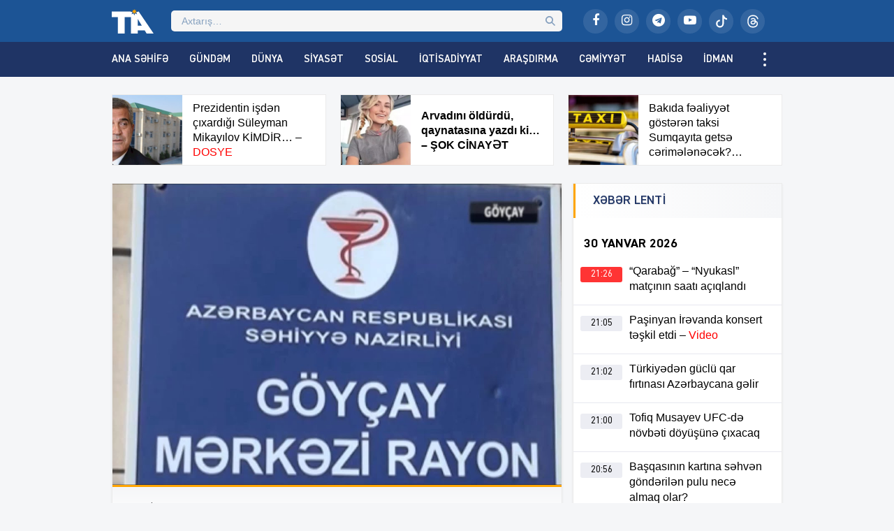

--- FILE ---
content_type: text/html; charset=UTF-8
request_url: https://tribuna.az/goycay-rayon-merkezi-xestexanasi-cerimelendi/
body_size: 17597
content:
<!DOCTYPE html>
<html lang="az">
<head>
<meta http-equiv="Content-Type" content="text/html; charset=utf-8">
<meta http-equiv="X-UA-Compatible" content="IE=edge">
<meta name="viewport" content="width=device-width, initial-scale=1">
<title>Göyçay rayon Mərkəzi Xəstəxanası cərimələndi | Tribuna.Az</title>
<meta http-equiv="x-dns-prefetch-control" content="on">
<link rel="preconnect" href="//connect.facebook.net" crossorigin>
<link rel="preconnect" href="//data.digitalks.az" crossorigin>
<link rel="dns-prefetch" href="//googletagmanager.com">
<link rel="dns-prefetch" href="//youtube.com">
<link rel="dns-prefetch" href="//facebook.com">
<link rel="dns-prefetch" href="//instagram.com">
<link rel="dns-prefetch" href="//twitter.com">
<link rel="dns-prefetch" href="//x.com">
<link rel="dns-prefetch" href="//t.me">
<link rel="dns-prefetch" href="//tiktok.com">
<link rel="dns-prefetch" href="//static.cloudflareinsights.com">
<meta name="robots" content="max-snippet:-1,max-image-preview:large,max-video-preview:-1" />
<link rel="canonical" href="https://tribuna.az/goycay-rayon-merkezi-xestexanasi-cerimelendi/" />
<meta name="description" content="G&ouml;y&ccedil;ay Rayon Mərkəzi Xəstəxanası barəsində cərimə protokolu tərtib edilib. Tribuna.az xəbər verir ki, xəstəxana İnzibati Xətalar Məcəlləsinin idarə&ccedil;ilik&#8230;" />
<meta property="og:type" content="article" />
<meta property="og:locale" content="az_AZ" />
<meta property="og:site_name" content="Tribuna.Az" />
<meta property="og:title" content="Göyçay rayon Mərkəzi Xəstəxanası cərimələndi" />
<meta property="og:description" content="G&ouml;y&ccedil;ay Rayon Mərkəzi Xəstəxanası barəsində cərimə protokolu tərtib edilib. Tribuna.az xəbər verir ki, xəstəxana İnzibati Xətalar Məcəlləsinin idarə&ccedil;ilik qaydaları əleyhinə olan 538.1&#8230;" />
<meta property="og:url" content="https://tribuna.az/goycay-rayon-merkezi-xestexanasi-cerimelendi/" />
<meta property="og:image" content="https://tribuna.az/public/uploads/2024/06/tia_9a964047c88860fa2f06753b3dcbe6c9_6mefns8kcpvq4thz70ul.png" />
<meta property="og:image:width" content="1280" />
<meta property="og:image:height" content="720" />
<meta property="article:published_time" content="2024-06-12T09:07:59+00:00" />
<meta property="article:modified_time" content="2024-06-12T09:07:59+00:00" />
<meta property="article:publisher" content="https://www.facebook.com/tribunainfoaz" />
<meta name="twitter:card" content="summary_large_image" />
<meta name="twitter:title" content="Göyçay rayon Mərkəzi Xəstəxanası cərimələndi" />
<meta name="twitter:description" content="G&ouml;y&ccedil;ay Rayon Mərkəzi Xəstəxanası barəsində cərimə protokolu tərtib edilib. Tribuna.az xəbər verir ki, xəstəxana İnzibati Xətalar Məcəlləsinin idarə&ccedil;ilik qaydaları əleyhinə olan 538.1&#8230;" />
<meta name="twitter:image" content="https://tribuna.az/public/uploads/2024/06/tia_9a964047c88860fa2f06753b3dcbe6c9_6mefns8kcpvq4thz70ul.png" />
<meta name="google-site-verification" content="CFnYNENM_AF1lXEuLhfVT2ZJS84ZZxSLeGDxAFQxj08" />
<meta name="msvalidate.01" content="D88E82F71D114FB8DBC9015B4CB21975" />
<meta name="yandex-verification" content="e61482128ab9a3ec" />
<script type="application/ld+json">{"@context":"https://schema.org","@graph":[{"@type":"WebSite","@id":"https://tribuna.az/#/schema/WebSite","url":"https://tribuna.az/","name":"Tribuna.Az","alternateName":"Tribuna İnformasiya Agentliyi","description":"Xəbərlər, ən son xəbərlər, video xəbərlər, canlı yayım","inLanguage":"az","potentialAction":{"@type":"SearchAction","target":{"@type":"EntryPoint","urlTemplate":"https://tribuna.az/search/{search_term_string}/"},"query-input":"required name=search_term_string"},"publisher":{"@type":"Organization","@id":"https://tribuna.az/#/schema/Organization","name":"Tribuna İnformasiya Agentliyi","url":"https://tribuna.az/","sameAs":["https://www.facebook.com/tribunainfoaz/","https://www.instagram.com/tribuna_az","https://www.youtube.com/@tribunainfoaz"],"logo":{"@type":"ImageObject","url":"https://tribuna.az/public/uploads/2024/11/tia_5b9ee59f448dbea57bd16bca5773ef8d_t1nygemkx8sqpb593jif.png","contentUrl":"https://tribuna.az/public/uploads/2024/11/tia_5b9ee59f448dbea57bd16bca5773ef8d_t1nygemkx8sqpb593jif.png","width":512,"height":512,"contentSize":"13313"}}},{"@type":"WebPage","@id":"https://tribuna.az/goycay-rayon-merkezi-xestexanasi-cerimelendi/","url":"https://tribuna.az/goycay-rayon-merkezi-xestexanasi-cerimelendi/","name":"Göyçay rayon Mərkəzi Xəstəxanası cərimələndi | Tribuna.Az","description":"G&ouml;y&ccedil;ay Rayon Mərkəzi Xəstəxanası barəsində cərimə protokolu tərtib edilib. Tribuna.az xəbər verir ki, xəstəxana İnzibati Xətalar Məcəlləsinin idarə&ccedil;ilik&#8230;","inLanguage":"az","isPartOf":{"@id":"https://tribuna.az/#/schema/WebSite"},"breadcrumb":{"@type":"BreadcrumbList","@id":"https://tribuna.az/#/schema/BreadcrumbList","itemListElement":[{"@type":"ListItem","position":1,"item":"https://tribuna.az/","name":"Tribuna.Az"},{"@type":"ListItem","position":2,"item":"https://tribuna.az/category/research/","name":"Araşdırma"},{"@type":"ListItem","position":3,"name":"Göyçay rayon Mərkəzi Xəstəxanası cərimələndi"}]},"potentialAction":{"@type":"ReadAction","target":"https://tribuna.az/goycay-rayon-merkezi-xestexanasi-cerimelendi/"},"datePublished":"2024-06-12T09:07:59+00:00","dateModified":"2024-06-12T09:07:59+00:00","author":{"@type":"Person","@id":"https://tribuna.az/#/schema/Person/fd8c914f7b06ee276e4d5d07ff700ef8","name":"Tribuna İnformasiya Agentliyi"}}]}</script>
<link rel="alternate" type="application/rss+xml" title="Tribuna.Az" href="https://tribuna.az/feed">
<link rel="icon" type="image/png" href="https://tribuna.az/public/skin/main/library/manifest/favicon-96x96.png?v=be81e8da7bce82ddf18be547fd010c75" sizes="96x96" />
<link rel="icon" type="image/svg+xml" href="https://tribuna.az/public/skin/main/library/manifest/favicon.svg?v=be81e8da7bce82ddf18be547fd010c75" />
<link rel="shortcut icon" href="https://tribuna.az/public/skin/main/library/manifest/favicon.ico?v=be81e8da7bce82ddf18be547fd010c75" />
<link rel="apple-touch-icon" sizes="180x180" href="https://tribuna.az/public/skin/main/library/manifest/apple-touch-icon.png?v=be81e8da7bce82ddf18be547fd010c75" />
<meta name="apple-mobile-web-app-title" content="Tribuna" />
<link rel="manifest" href="https://tribuna.az/public/skin/main/library/manifest/site.webmanifest?v=be81e8da7bce82ddf18be547fd010c75" />
<link rel="sitemap" type="application/xml" title="Sitemap" href="https://tribuna.az/sitemap.xml?v=be81e8da7bce82ddf18be547fd010c75" />
<script>if ('serviceWorker' in navigator){navigator.serviceWorker.register('/service-worker.js').then(function(registration){}, function(error){console.log('Service worker registration failed:', error);});} else {console.log('Service workers are not supported.');}</script>
<link rel='stylesheet'href='https://tribuna.az/wp-includes/css/dashicons.min.css?v=be81e8da7bce82ddf18be547fd010c75' type='text/css' media='all' />
<link rel='stylesheet'href='https://tribuna.az/public/skin/main/library/css/plugins.min.css?v=be81e8da7bce82ddf18be547fd010c75' type='text/css' media='all' />
<link rel='stylesheet'href='https://tribuna.az/public/skin/main/library/css/app.min.css?v=be81e8da7bce82ddf18be547fd010c75' type='text/css' media='all' />
<script type="text/javascript">if (document.location.protocol != "https:") {document.location = document.URL.replace(/^http:/i, "https:");}</script>

<!--[if lt IE 9]>
<script src="https://tribuna.az/public/skin/main/library/js/html5shiv.min.js"></script>
<script src="https://tribuna.az/public/skin/main/library/js/respond.min.js"></script>
<![endif]-->
<!-- Google tag (gtag.js) -->
<script async src="https://www.googletagmanager.com/gtag/js?id=G-1HJD1CTTMG"></script>
<script>
  window.dataLayer = window.dataLayer || [];
  function gtag(){dataLayer.push(arguments);}
  gtag('js', new Date());

  gtag('config', 'G-1HJD1CTTMG');
</script>

<script>
window.digitalks=window.digitalks||new function(){var t=this;t._e=[],t._c={},t.config=function(c){var i;t._c=c,t._c.script_id?((i=document.createElement("script")).src="//data.digitalks.az/v1/scripts/"+t._c.script_id+"/track.js?&cb="+Math.random(),i.async=!0,document.head.appendChild(i)):console.error("digitalks: script_id cannot be empty!")};["track","identify"].forEach(function(c){t[c]=function(){t._e.push([c].concat(Array.prototype.slice.call(arguments,0)))}})};
 
digitalks.config({
    script_id: "159dec2c-8aed-4bae-86b8-f967dfe96073",
    page_url: location.href,
    referrer: document.referrer
})
</script>

<!-- Yandex.Metrika counter -->
<script type="text/javascript">
    (function(m,e,t,r,i,k,a){
        m[i]=m[i]||function(){(m[i].a=m[i].a||[]).push(arguments)};
        m[i].l=1*new Date();
        for (var j = 0; j < document.scripts.length; j++) {if (document.scripts[j].src === r) { return; }}
        k=e.createElement(t),a=e.getElementsByTagName(t)[0],k.async=1,k.src=r,a.parentNode.insertBefore(k,a)
    })(window, document,'script','https://mc.yandex.ru/metrika/tag.js?id=105756055', 'ym');

    ym(105756055, 'init', {ssr:true, webvisor:true, clickmap:true, ecommerce:"dataLayer", accurateTrackBounce:true, trackLinks:true});
</script>
<noscript><div><img src="https://mc.yandex.ru/watch/105756055" style="position:absolute; left:-9999px;" alt="" /></div></noscript>
<!-- /Yandex.Metrika counter -->

<!--LiveInternet counter--><script>
new Image().src = "https://counter.yadro.ru/hit?r"+
escape(document.referrer)+((typeof(screen)=="undefined")?"":
";s"+screen.width+"*"+screen.height+"*"+(screen.colorDepth?
screen.colorDepth:screen.pixelDepth))+";u"+escape(document.URL)+
";h"+escape(document.title.substring(0,150))+
";"+Math.random();</script><!--/LiveInternet-->

	
</head>

<body id="app" class="post-template-default single single-post postid-327892 single-format-standard app" >
<script>
  window.fbAsyncInit = function() {
    FB.init({
      appId      : '824221384677067',
      xfbml      : true,
      version    : 'v21.0'
    });
    FB.AppEvents.logPageView();
  };

  (function(d, s, id){
     var js, fjs = d.getElementsByTagName(s)[0];
     if (d.getElementById(id)) {return;}
     js = d.createElement(s); js.id = id;
     js.src = "https://connect.facebook.net/en_US/sdk.js";
     fjs.parentNode.insertBefore(js, fjs);
   }(document, 'script', 'facebook-jssdk'));
</script><header id="website-header" class="header header-sticky" role="banner" data-area="header">
<div class="header-holder">
<div class="container container-990px header-container">
<div class="area-hamburger" data-area="hamburger">
<button id="menu-toggle" class="toggle button-toggle">
<span></span>
<span></span>
<span></span>
</button>
</div>
<div class="area-logo" data-area="logo">
<a href="https://tribuna.az/" rel="home" class="logo" title="Tribuna İnformasiya Agentliyi"><div class="logo-figure"></div></a></div>
<div class="area-ajaxsearch" data-area="ajaxsearch">
<form role="search" method="get" class="ajax-search-form" action="https://tribuna.az/"><div class="ajax-form-input"><input type="search" id="ajaxsearchinput" class="ajax-search-field" autocomplete="off" minlength="3" placeholder="Axtarış&hellip;" value="" name="s" /></div><div id="ajaxsearchresults" class="ajax-search-results"></div></form></div>
<div class="area-social" data-area="social">
<ul class="social-links"><li class="facebook"><a href="https://www.facebook.com/tribunainfoaz/" target="_blank" title="Facebook" aria-label="Facebook" rel="nofollow" data-toggle="tooltip" data-placement="bottom"><i class="fa fa-facebook" aria-hidden="true"></i></a></li><li class="instagram"><a href="https://www.instagram.com/tribuna_az?igsh=bWEyMW1zY3lhMW1i&utm_source=qr" target="_blank" title="Instagram" aria-label="Instagram" rel="nofollow" data-toggle="tooltip" data-placement="bottom"><i class="fa fa-instagram" aria-hidden="true"></i></a></li><li class="telegram"><a href="https://t.me/Tiaaz1" target="_blank" title="Telegram" aria-label="Telegram" rel="nofollow" data-toggle="tooltip" data-placement="bottom"><i class="fa fa-telegram" aria-hidden="true"></i></a></li><li class="youtube"><a href="https://www.youtube.com/@tribunainfoaz" target="_blank" title="Youtube" aria-label="Youtube" rel="nofollow" data-toggle="tooltip" data-placement="bottom"><i class="fa fa-youtube-play" aria-hidden="true"></i></a></li><li class="tiktok"><a href="https://www.tiktok.com/@tribunainfo.az" target="_blank" title="Tiktok" aria-label="Tiktok" rel="nofollow" data-toggle="tooltip" data-placement="bottom"><svg xmlns="http://www.w3.org/2000/svg" width="16" height="16" fill="currentColor" class="bi bi-tiktok" viewBox="0 0 16 16"><path d="M9 0h1.98c.144.715.54 1.617 1.235 2.512C12.895 3.389 13.797 4 15 4v2c-1.753 0-3.07-.814-4-1.829V11a5 5 0 1 1-5-5v2a3 3 0 1 0 3 3z"/></svg></a></li><li class="threads"><a href="https://www.threads.net/@tribuna_az" target="_blank" title="Threads" aria-label="Threads" rel="nofollow" data-toggle="tooltip" data-placement="bottom"><svg xmlns="http://www.w3.org/2000/svg" width="16" height="16" fill="currentColor" class="bi bi-threads" viewBox="0 0 16 16"><path d="M6.321 6.016c-.27-.18-1.166-.802-1.166-.802.756-1.081 1.753-1.502 3.132-1.502.975 0 1.803.327 2.394.948s.928 1.509 1.005 2.644q.492.207.905.484c1.109.745 1.719 1.86 1.719 3.137 0 2.716-2.226 5.075-6.256 5.075C4.594 16 1 13.987 1 7.994 1 2.034 4.482 0 8.044 0 9.69 0 13.55.243 15 5.036l-1.36.353C12.516 1.974 10.163 1.43 8.006 1.43c-3.565 0-5.582 2.171-5.582 6.79 0 4.143 2.254 6.343 5.63 6.343 2.777 0 4.847-1.443 4.847-3.556 0-1.438-1.208-2.127-1.27-2.127-.236 1.234-.868 3.31-3.644 3.31-1.618 0-3.013-1.118-3.013-2.582 0-2.09 1.984-2.847 3.55-2.847.586 0 1.294.04 1.663.114 0-.637-.54-1.728-1.9-1.728-1.25 0-1.566.405-1.967.868ZM8.716 8.19c-2.04 0-2.304.87-2.304 1.416 0 .878 1.043 1.168 1.6 1.168 1.02 0 2.067-.282 2.232-2.423a6.2 6.2 0 0 0-1.528-.161"/></svg></a></li></ul></div>
</div>
</div>
<div id="sticky" class="nav-holder">
<div class="container container-990px navigation-container">
<nav id="website-navigation" class="navigation" role="navigation" itemscope="itemscope" itemtype="http://schema.org/SiteNavigationElement" data-area="navigation">
<button id="navigation-toggle" class="toggle button-toggle" title="Expand Menu">
<span></span>
<span></span>
<span></span>
</button>
<ul class="navigation-menu"><li id="menu-item-126148" class="menu-item menu-item-type-custom menu-item-object-custom menu-item-126148"><a href="/" itemprop="url">Ana Səhifə</a></li>
<li id="menu-item-161159" class="hidden-lg hidden-md menu-item menu-item-type-post_type menu-item-object-page menu-item-161159"><a href="https://tribuna.az/latest/" itemprop="url">Son Xəbərlər</a></li>
<li id="menu-item-126150" class="menu-item menu-item-type-taxonomy menu-item-object-category menu-item-126150"><a href="https://tribuna.az/category/trend/" itemprop="url">Gündəm</a></li>
<li id="menu-item-126149" class="menu-item menu-item-type-taxonomy menu-item-object-category menu-item-126149"><a href="https://tribuna.az/category/world/" itemprop="url">Dünya</a></li>
<li id="menu-item-126151" class="menu-item menu-item-type-taxonomy menu-item-object-category menu-item-126151"><a href="https://tribuna.az/category/politics/" itemprop="url">Siyasət</a></li>
<li id="menu-item-126152" class="menu-item menu-item-type-taxonomy menu-item-object-category menu-item-126152"><a href="https://tribuna.az/category/social/" itemprop="url">Sosial</a></li>
<li id="menu-item-126153" class="menu-item menu-item-type-taxonomy menu-item-object-category menu-item-126153"><a href="https://tribuna.az/category/economics/" itemprop="url">İqtisadiyyat</a></li>
<li id="menu-item-126156" class="menu-item menu-item-type-taxonomy menu-item-object-category current-post-ancestor current-menu-parent current-post-parent menu-item-126156"><a href="https://tribuna.az/category/research/" itemprop="url">Araşdırma</a></li>
<li id="menu-item-126154" class="menu-item menu-item-type-taxonomy menu-item-object-category menu-item-126154"><a href="https://tribuna.az/category/society/" itemprop="url">Cəmiyyət</a></li>
<li id="menu-item-126155" class="menu-item menu-item-type-taxonomy menu-item-object-category menu-item-126155"><a href="https://tribuna.az/category/incident/" itemprop="url">Hadisə</a></li>
<li id="menu-item-126158" class="menu-item menu-item-type-taxonomy menu-item-object-category menu-item-126158"><a href="https://tribuna.az/category/sport/" itemprop="url">İdman</a></li>
<li id="menu-item-126157" class="menu-item menu-item-type-taxonomy menu-item-object-category menu-item-126157"><a href="https://tribuna.az/category/culture/" itemprop="url">Mədəniyyət</a></li>
<li id="menu-item-355733" class="menu-item menu-item-type-taxonomy menu-item-object-category menu-item-355733"><a href="https://tribuna.az/category/maqazin/" itemprop="url">Maqazin</a></li>
<li id="menu-item-355236" class="menu-item menu-item-type-taxonomy menu-item-object-category menu-item-355236"><a href="https://tribuna.az/category/texnologiya/" itemprop="url">Texnologiya</a></li>
<li id="menu-item-355734" class="menu-item menu-item-type-taxonomy menu-item-object-category menu-item-355734"><a href="https://tribuna.az/category/tehsil/" itemprop="url">Təhsil</a></li>
<li id="menu-item-356012" class="menu-item menu-item-type-taxonomy menu-item-object-category menu-item-356012"><a href="https://tribuna.az/category/saglamliq/" itemprop="url">Sağlamlıq</a></li>
<li id="menu-item-126159" class="menu-item menu-item-type-taxonomy menu-item-object-category menu-item-126159"><a href="https://tribuna.az/category/interesting/" itemprop="url">Maraqlı</a></li>
<li id="menu-item-161160" class="menu-item menu-item-type-taxonomy menu-item-object-category menu-item-161160"><a href="https://tribuna.az/category/tribunatv/" itemprop="url">Tribuna TV</a></li>
<li id="menu-item-161161" class="hidden-lg hidden-md menu-item menu-item-type-taxonomy menu-item-object-category menu-item-161161"><a href="https://tribuna.az/category/writers/" itemprop="url">Yazarlar</a></li>
<li id="menu-item-161156" class="hidden-lg hidden-md menu-item menu-item-type-post_type menu-item-object-page menu-item-161156"><a href="https://tribuna.az/about/" itemprop="url">Haqqımızda</a></li>
<li id="menu-item-161157" class="hidden-lg hidden-md menu-item menu-item-type-post_type menu-item-object-page menu-item-161157"><a href="https://tribuna.az/contact/" itemprop="url">Əlaqə</a></li>
<li id="menu-item-161158" class="hidden-lg hidden-md menu-item menu-item-type-post_type menu-item-object-page menu-item-161158"><a href="https://tribuna.az/press/" itemprop="url">Media üçün</a></li>
</ul></nav>
</div>
</div>
</header><div id="website-wrapper" class="wrapper" data-area="wrapper">
<div class="container container-990px wrapper-container">
<div class="row">
<div class="trio-box"><div class="list"><div class="item"><a target="_blank" href="https://tribuna.az/prezidentin-isden-cixardigi-suleyman-mikayilov-kimdir-dosye/" title="Prezidentin işdən çıxardığı Süleyman Mikayılov KİMDİR&#8230; &#8211; DOSYE" class="item-inner"><div class="thumb"><img width="150" height="150" src="https://tribuna.az/public/uploads/2026/01/tia_8fbcac157c6543505e95fb6b447b726e_n9sqtmjuv40wkxgco8lb-150x150.png" class="frontend-thumbnail" alt="prezidentin-isden-cixardigi-suleyman-mikayilov-kimdir8230-8211-dosye" title="Prezidentin işdən çıxardığı Süleyman Mikayılov KİMDİR&#8230; &#8211; DOSYE" decoding="async" srcset="https://tribuna.az/public/uploads/2026/01/tia_8fbcac157c6543505e95fb6b447b726e_n9sqtmjuv40wkxgco8lb-150x150.png 150w, https://tribuna.az/public/uploads/2026/01/tia_8fbcac157c6543505e95fb6b447b726e_n9sqtmjuv40wkxgco8lb-180x180.png 180w" sizes="(max-width: 150px) 100vw, 150px" /></div><div class="caption"><span class="title">Prezidentin işdən çıxardığı Süleyman Mikayılov KİMDİR&#8230; &#8211; <span style="color: #ff0000;">DOSYE</span>
</span></div></a></div><div class="item"><a target="_blank" href="https://tribuna.az/arvadini-oldurdu-qaynatasina-yazdi-ki-sok-cinayet/" title="Arvadını öldürdü, qaynatasına yazdı ki&#8230; &#8211; ŞOK CİNAYƏT" class="item-inner"><div class="thumb"><img width="150" height="150" src="https://tribuna.az/public/uploads/2026/01/tia_43b470da9320e1d791827bf4abd33714_flkxmsg0rz1qwt5hb4uy-150x150.png" class="frontend-thumbnail" alt="arvadini-oldurdu-qaynatasina-yazdi-ki8230-8211-sok-cinayet" title="Arvadını öldürdü, qaynatasına yazdı ki&#8230; &#8211; ŞOK CİNAYƏT" decoding="async" srcset="https://tribuna.az/public/uploads/2026/01/tia_43b470da9320e1d791827bf4abd33714_flkxmsg0rz1qwt5hb4uy-150x150.png 150w, https://tribuna.az/public/uploads/2026/01/tia_43b470da9320e1d791827bf4abd33714_flkxmsg0rz1qwt5hb4uy-180x180.png 180w" sizes="(max-width: 150px) 100vw, 150px" /></div><div class="caption"><span class="title"><strong>Arvadını öldürdü, qaynatasına yazdı ki&#8230; &#8211; ŞOK CİNAYƏT</strong>
</span></div></a></div><div class="item"><a target="_blank" href="https://tribuna.az/bakida-fealiyyet-gosteren-taksi-sumqayita-getse-cerimelenecek-video/" title="Bakıda fəaliyyət göstərən taksi Sumqayıta getsə cərimələnəcək? (VİDEO)" class="item-inner"><div class="thumb"><img width="150" height="150" src="https://tribuna.az/public/uploads/2026/01/tia_7da386fd4b308ad5e64d22a2f07831b1_52ukwifqyvae8lnzms0r-150x150.jpg" class="frontend-thumbnail" alt="bakida-fealiyyet-gosteren-taksi-sumqayita-getse-cerimelenecek-video" title="Bakıda fəaliyyət göstərən taksi Sumqayıta getsə cərimələnəcək? (VİDEO)" decoding="async" srcset="https://tribuna.az/public/uploads/2026/01/tia_7da386fd4b308ad5e64d22a2f07831b1_52ukwifqyvae8lnzms0r-150x150.jpg 150w, https://tribuna.az/public/uploads/2026/01/tia_7da386fd4b308ad5e64d22a2f07831b1_52ukwifqyvae8lnzms0r-180x180.jpg 180w" sizes="(max-width: 150px) 100vw, 150px" /></div><div class="caption"><span class="title">Bakıda fəaliyyət göstərən taksi Sumqayıta getsə cərimələnəcək? (VİDEO)</span></div></a></div></div></div></div>
<div id="wrapper-rows" class="row wrapper-row">
<main id="website-main" class="main main-single" role="main" data-area="main">
<div class="area-content" data-area="content">
   
<article id="article-7ce95cee2f1826e800c6e4fb16f40b19" class="article-single change-url start">
<div class="single-content">
<div class="entry-featured">
<a href="https://tribuna.az/public/uploads/2024/06/tia_9a964047c88860fa2f06753b3dcbe6c9_6mefns8kcpvq4thz70ul.png" class="image-link" data-fancybox data-caption="Göyçay rayon Mərkəzi Xəstəxanası cərimələndi" title="Göyçay rayon Mərkəzi Xəstəxanası cərimələndi"><figure class="figure-thumbnail fill"><img width="645" height="363" src="https://tribuna.az/public/uploads/2024/06/tia_9a964047c88860fa2f06753b3dcbe6c9_6mefns8kcpvq4thz70ul.png" class="image-fill animated fadeIn" alt="Göyçay rayon Mərkəzi Xəstəxanası cərimələndi" title="Göyçay rayon Mərkəzi Xəstəxanası cərimələndi" decoding="async" fetchpriority="high" /></figure></a></div>
<div class="entry-meta">
<div class="meta"><time datetime="2024-06-12T13:07:59+04:00" class="date"><i class="fa fa-clock-o" aria-hidden="true"></i>12 İyun 2024, 13:07</time><div class="category"><i class="fa fa-tag" aria-hidden="true"></i>Araşdırma</div><div class="views"><i class="fa fa-flash" aria-hidden="true"></i>843</div></div></div>
<div class="entry-title">
<h1>Göyçay rayon Mərkəzi Xəstəxanası cərimələndi</h1></div>
<div class="entry-share">
<ul id="sharebox-327892" class="sharebox">
	<li>
		<a target="_blank" title="Paylaş: Facebook" class="facebook" onClick="popup = window.open('https://www.facebook.com/sharer.php?u=https://tribuna.az/goycay-rayon-merkezi-xestexanasi-cerimelendi/&amp;t=Göyçay rayon Mərkəzi Xəstəxanası cərimələndi', 'PopupPage', 'height=450,width=500,scrollbars=yes,resizable=yes'); return false" href="#"><img src="https://tribuna.az/public/skin/main/library/svg_icons/social/facebook.svg" alt="facebook"></a>
	</li>
	<li>
		<a target="_blank" title="Paylaş: Twitter" class="twitter" onClick="popup = window.open('https://twitter.com/intent/tweet?url=https://tribuna.az/goycay-rayon-merkezi-xestexanasi-cerimelendi/&amp;text=Göyçay rayon Mərkəzi Xəstəxanası cərimələndi', 'PopupPage', 'height=450,width=500,scrollbars=yes,resizable=yes'); return false" href="#"><img src="https://tribuna.az/public/skin/main/library/svg_icons/social/twitter.svg" alt="twitter"></a>
	</li>
		
	<li>
				<a target="_blank" title="Paylaş: Whatsapp" class="whatsapp" onClick="popup = window.open('https://web.whatsapp.com/send?text=https://tribuna.az/goycay-rayon-merkezi-xestexanasi-cerimelendi/', 'PopupPage', 'height=450,width=500,scrollbars=yes,resizable=yes'); return false" href="#"><img src="https://tribuna.az/public/skin/main/library/svg_icons/social/whatsapp.svg" alt="whatsapp"></a>
			</li>
		
	<li class="noview">
				<a target="_blank" title="Paylaş: Messenger" class="messenger" onClick="popup = window.open('https://www.facebook.com/dialog/send?link=https://tribuna.az/goycay-rayon-merkezi-xestexanasi-cerimelendi/&amp;app_id=&redirect_uri=https://tribuna.az/', 'PopupPage', 'height=450,width=500,scrollbars=yes,resizable=yes'); return false" href="#"><img src="https://tribuna.az/public/skin/main/library/svg_icons/social/messenger.svg" alt="messenger"></a>
			</li>
		
	<li class="noview">
				<a target="_blank" title="Paylaş: Telegram" class="telegram" onClick="popup = window.open('https://t.me/share/url?url=https://tribuna.az/goycay-rayon-merkezi-xestexanasi-cerimelendi/&amp;text=Göyçay rayon Mərkəzi Xəstəxanası cərimələndi', 'PopupPage', 'height=450,width=500,scrollbars=yes,resizable=yes'); return false" href="#"><img src="https://tribuna.az/public/skin/main/library/svg_icons/social/telegram.svg" alt="telegram"></a>
			</li>
		
	<li class="noview">
		<a target="_blank" title="Paylaş: VKontakte" class="vk" onClick="popup = window.open('http://vk.com/share.php?url=https://tribuna.az/goycay-rayon-merkezi-xestexanasi-cerimelendi/&amp;title=Göyçay rayon Mərkəzi Xəstəxanası cərimələndi', 'PopupPage', 'height=450,width=500,scrollbars=yes,resizable=yes'); return false" href="#"><img src="https://tribuna.az/public/skin/main/library/svg_icons/social/vk.svg" alt="vkontakte"></a>
	</li>
	
	<li class="noview">
		<a target="_blank" title="Paylaş: Odnoklassniki" class="ok" onClick="popup = window.open('https://connect.ok.ru/dk?st.cmd=WidgetSharePreview&st.shareUrl=https://tribuna.az/goycay-rayon-merkezi-xestexanasi-cerimelendi/', 'PopupPage', 'height=450,width=500,scrollbars=yes,resizable=yes'); return false" href="#"><img src="https://tribuna.az/public/skin/main/library/svg_icons/social/odnoklassniki.svg" alt="odnoklassniki"></a>
	</li>
	
	<li class="noview">
		<a target="_blank" title="E-poçta göndər" class="email" onClick="popup = window.open('mailto:?subject=Göyçay rayon Mərkəzi Xəstəxanası cərimələndi&amp;body=https://tribuna.az/goycay-rayon-merkezi-xestexanasi-cerimelendi/', 'PopupPage', 'height=450,width=500,scrollbars=yes,resizable=yes'); return false" href="#"><img src="https://tribuna.az/public/skin/main/library/svg_icons/social/email.svg" alt="email"></a>
	</li>
	
	<li class="noview">
		<button target="_blank" title="Çap et" class="print" onClick="window.print();" role="button"><img src="https://tribuna.az/public/skin/main/library/svg_icons/social/print.svg" alt="print"></button>
	</li>
	
	<li class="hidden-lg hidden-md share-button">
		<button target="_blank" title="Digər sosial şəbəkələrdə paylaş" class="share" role="button"><img src="https://tribuna.az/public/skin/main/library/svg_icons/social/share.svg" alt="share"></button>
	</li>
</ul>
	
</div>
<div class="entry-content" id="content-327892" style="font-size:16px;">
<div class="font-size-changer">
<button id="increase" class="font-sizer" onclick="increaseFontSizeMin_327892()"><i class="fa fa-font"></i>-</button>
<button id="reset" class="font-sizer" onclick="increaseFontSizeReset_327892()"><i class="fa fa-refresh"></i></button>
<button id="decrease" class="font-sizer" onclick="increaseFontSizeMax_327892()"><i class="fa fa-font"></i>+</button>
<script type="text/javascript">
function increaseFontSizeMin_327892() {
	var el = document.getElementById('content-327892');
	var fontSizeString = window.getComputedStyle(el, null).getPropertyValue('font-size');
	var fontSize = parseFloat(fontSizeString); 
	if (fontSize >= 14)
	el.style.fontSize = (fontSize + -2) + 'px';
	}
function increaseFontSizeMax_327892() {
	var el = document.getElementById('content-327892');
	var fontSizeString = window.getComputedStyle(el, null).getPropertyValue('font-size');
	var fontSize = parseFloat(fontSizeString);
	if (fontSize <= 20) 
	el.style.fontSize = (fontSize + 2) + 'px';
	}
function increaseFontSizeReset_327892() {
	document.getElementById('content-327892').style.fontSize = "16px";
	}
</script>
</div>
<p>Göyçay Rayon Mərkəzi Xəstəxanası barəsində cərimə protokolu tərtib edilib.</p>
<p><strong>Tribuna.az</strong> xəbər verir ki, xəstəxana İnzibati Xətalar Məcəlləsinin idarəçilik qaydaları əleyhinə olan 538.1-ci maddəsini pozub. Tələbi pozulan maddəyə əsasən, ölçmələrin vəhdətinin təmin edilməsinin dövlət tənzimlənməsinə aid olan sahədə ölçmələrin tipi təsdiq edilməmiş və (və ya) yoxlamadan keçirilməmiş ölçmə vasitələrindən istifadə edilməklə aparılmasına və (və ya) ölçmələrin attestasiya edilməmiş ölçmə metodikaları (metodları) ilə yerinə yetirilməsinə görə vəzifəli şəxslər min beş yüz manatdan iki min manatadək məbləğdə, hüquqi şəxslər üç min manatdan dörd min manatadək məbləğdə cərimə edilir.<br />
İşə Şəki Apellyasiya Məhkəməsində iyun ayının 20-də baxılacaq. İş halim Xaqani Səmədovun icraatındadır.</p>
<p>Nigar</p>
	
</div>
<div class="clearfix"></div>
<div class="entry-subscribe">
<div class="subscribe-links"><a href="https://www.facebook.com/tribunainfoaz/" target="_blank" title="Facebook" rel="nofollow" class="item facebook"><div class="icon"><i class="fa fa-facebook" aria-hidden="true"></i></div><div class="text">Ən son xəbərləri bizim Facebook səhifəmizdə izləyin</div></a></div>	
</div>
<div class="clearfix"></div>
</div>


<div class="related-content"><div class="related-title"><h2>Digər xəbərlər</h2></div><div id="related-posts" class="archive-list"><article id="article-0866c63bf145328ce7892ddc7471fe72" class="archive-article" role="article">
<a target="_blank" href="https://tribuna.az/azerbaycan-en-dadli-metbexler-reytinqinde-necencidir/" title="Azərbaycan ən dadlı mətbəxlər reytinqində neçəncidir?" class="archive-permalink" rel="bookmark">
<figure class="figure-thumbnail fill"><img width="645" height="430" src="https://tribuna.az/public/uploads/2026/01/tia_43b470da9320e1d791827bf4abd33714_6b2cjfkte5qlu8zwogh7-645x430.png" class="image-fill animated fadeIn" alt="Azərbaycan ən dadlı mətbəxlər reytinqində neçəncidir?" title="Azərbaycan ən dadlı mətbəxlər reytinqində neçəncidir?" decoding="async" /></figure><div class="caption"><span class="title">Azərbaycan ən dadlı mətbəxlər reytinqində neçəncidir?</span></div><div class="meta"><time datetime="2026-01-30T19:29:21+04:00" class="date"><i class="fa fa-clock-o" aria-hidden="true"></i>30 Yanvar 2026, 19:29</time></div></a>
</article><article id="article-7cc006e3dd1e7709a3844f499de6ba5d" class="archive-article" role="article">
<a target="_blank" href="https://tribuna.az/bu-sexsler-esgerliye-gedende-3-500-manat-pul-alacaqlar/" title="Bu şəxslər əsgərliyə gedəndə 3 500 manat pul alacaqlar" class="archive-permalink" rel="bookmark">
<figure class="figure-thumbnail fill"><img width="645" height="422" src="https://tribuna.az/public/uploads/2026/01/tia_572b7dfbf76aacff97147cd9b9a6404c_2pbu7nw1o9hxlcv6se0i-645x422.jpg" class="image-fill animated fadeIn" alt="Bu şəxslər əsgərliyə gedəndə 3 500 manat pul alacaqlar" title="Bu şəxslər əsgərliyə gedəndə 3 500 manat pul alacaqlar" decoding="async" /></figure><div class="caption"><span class="title">Bu şəxslər əsgərliyə gedəndə 3 500 manat pul alacaqlar</span></div><div class="meta"><time datetime="2026-01-30T19:26:47+04:00" class="date"><i class="fa fa-clock-o" aria-hidden="true"></i>30 Yanvar 2026, 19:26</time></div></a>
</article><article id="article-dc913294ba9c24ce8fe3a0e8ca100d85" class="archive-article" role="article">
<a target="_blank" href="https://tribuna.az/trampin-cagirisi-ukraynada-zerbeleri-dayandirdi/" title="Trampın çağırışı Ukraynada zərbələri dayandırdı" class="archive-permalink" rel="bookmark">
<figure class="figure-thumbnail fill"><img width="645" height="430" src="https://tribuna.az/public/uploads/2026/01/tia_4ba64c793c135cf520e731d2b418d112_m38g4t7yw61ackpq9nbx-645x430.png" class="image-fill animated fadeIn" alt="Trampın çağırışı Ukraynada zərbələri dayandırdı" title="Trampın çağırışı Ukraynada zərbələri dayandırdı" decoding="async" loading="lazy" /></figure><div class="caption"><span class="title"><strong>Trampın çağırışı Ukraynada zərbələri dayandırdı</strong>
</span></div><div class="meta"><time datetime="2026-01-30T14:17:59+04:00" class="date"><i class="fa fa-clock-o" aria-hidden="true"></i>30 Yanvar 2026, 14:17</time></div></a>
</article><article id="article-8e61222174682c2547bec3022a55776b" class="archive-article" role="article">
<a target="_blank" href="https://tribuna.az/429-internet-resursuna-giris-mehdudlasdirildi/" title="429 internet resursuna giriş məhdudlaşdırıldı" class="archive-permalink" rel="bookmark">
<figure class="figure-thumbnail fill"><img width="645" height="430" src="https://tribuna.az/public/uploads/2026/01/tia_1578ac32b64be7963a58ccbdda831214_867v3q0c4wfp1rue2xos-645x430.jpg" class="image-fill animated fadeIn" alt="429 internet resursuna giriş məhdudlaşdırıldı" title="429 internet resursuna giriş məhdudlaşdırıldı" decoding="async" loading="lazy" srcset="https://tribuna.az/public/uploads/2026/01/tia_1578ac32b64be7963a58ccbdda831214_867v3q0c4wfp1rue2xos-645x430.jpg 645w, https://tribuna.az/public/uploads/2026/01/tia_1578ac32b64be7963a58ccbdda831214_867v3q0c4wfp1rue2xos-300x200.jpg 300w, https://tribuna.az/public/uploads/2026/01/tia_1578ac32b64be7963a58ccbdda831214_867v3q0c4wfp1rue2xos-24x16.jpg 24w, https://tribuna.az/public/uploads/2026/01/tia_1578ac32b64be7963a58ccbdda831214_867v3q0c4wfp1rue2xos-36x24.jpg 36w, https://tribuna.az/public/uploads/2026/01/tia_1578ac32b64be7963a58ccbdda831214_867v3q0c4wfp1rue2xos-48x32.jpg 48w, https://tribuna.az/public/uploads/2026/01/tia_1578ac32b64be7963a58ccbdda831214_867v3q0c4wfp1rue2xos.jpg 740w" sizes="(max-width: 645px) 100vw, 645px" /></figure><div class="caption"><span class="title">429 internet resursuna giriş məhdudlaşdırıldı</span></div><div class="meta"><time datetime="2026-01-30T14:06:35+04:00" class="date"><i class="fa fa-clock-o" aria-hidden="true"></i>30 Yanvar 2026, 14:06</time></div></a>
</article><article id="article-e9353256e76ceb473b91b36c5e7f6920" class="archive-article" role="article">
<a target="_blank" href="https://tribuna.az/alim-aqronom-yasillasdirma-teserrufati-birliyinde-yasil-biznes-qurulub/" title="Alim aqronom: Yaşıllaşdırma Təsərrüfatı Birliyində “yaşıl biznes” qurulub" class="archive-permalink" rel="bookmark">
<figure class="figure-thumbnail fill"><img width="645" height="430" src="https://tribuna.az/public/uploads/2026/01/tia_3bec4ea1a2add4495c3b19e8403468e4_apcv815ib6oqtwlmy90g-645x430.jpeg" class="image-fill animated fadeIn" alt="Alim aqronom: Yaşıllaşdırma Təsərrüfatı Birliyində “yaşıl biznes” qurulub" title="Alim aqronom: Yaşıllaşdırma Təsərrüfatı Birliyində “yaşıl biznes” qurulub" decoding="async" loading="lazy" srcset="https://tribuna.az/public/uploads/2026/01/tia_3bec4ea1a2add4495c3b19e8403468e4_apcv815ib6oqtwlmy90g-645x430.jpeg 645w, https://tribuna.az/public/uploads/2026/01/tia_3bec4ea1a2add4495c3b19e8403468e4_apcv815ib6oqtwlmy90g-24x17.jpeg 24w, https://tribuna.az/public/uploads/2026/01/tia_3bec4ea1a2add4495c3b19e8403468e4_apcv815ib6oqtwlmy90g-36x25.jpeg 36w" sizes="(max-width: 645px) 100vw, 645px" /></figure><div class="caption"><span class="title"><strong>Alim aqronom: Yaşıllaşdırma Təsərrüfatı Birliyində “yaşıl biznes” qurulub</strong>
</span></div><div class="meta"><time datetime="2026-01-30T13:32:58+04:00" class="date"><i class="fa fa-clock-o" aria-hidden="true"></i>30 Yanvar 2026, 13:32</time></div></a>
</article><article id="article-32a86782921ed88e3c5a813694aeb1b6" class="archive-article" role="article">
<a target="_blank" href="https://tribuna.az/fransadaki-qadaga-azerbaycanda-da-tetbiq-edilecek/" title="Fransadakı qadağa Azərbaycanda da tətbiq ediləcək?" class="archive-permalink" rel="bookmark">
<figure class="figure-thumbnail fill"><img width="645" height="430" src="https://tribuna.az/public/uploads/2026/01/tia_43b470da9320e1d791827bf4abd33714_1lfa34xybtoqwk2e7hg5-645x430.png" class="image-fill animated fadeIn" alt="Fransadakı qadağa Azərbaycanda da tətbiq ediləcək?" title="Fransadakı qadağa Azərbaycanda da tətbiq ediləcək?" decoding="async" loading="lazy" /></figure><div class="caption"><span class="title"><strong>Fransadakı qadağa Azərbaycanda da tətbiq ediləcək? </strong>
</span></div><div class="meta"><time datetime="2026-01-30T13:26:07+04:00" class="date"><i class="fa fa-clock-o" aria-hidden="true"></i>30 Yanvar 2026, 13:26</time></div></a>
</article></div><button id="load-more" class="loadmore" data-post-id="327892" data-paged="2">Daha Çox</button></div></article>	
</div>
</main>
<aside id="website-sidebar-right" class="col sidebar sidebar-right" role="complementary" data-area="sidebar-right"><div id="w_widget_lent-1" class="widget w_widget_lent"><h4 class="widget-title">XƏBƏR LENTİ</h4><div class="scrolling"><div class="inner"><span class="lent-date new">30 Yanvar 2026</span><a id="post-4ecb863ede5adddad68602b879d7ec88" target="_blank" class="post-list new" href="https://tribuna.az/qarabag-nyukasl-matcinin-saati-aciqlandi/" title="&#8220;Qarabağ&#8221; &#8211; &#8220;Nyukasl&#8221; matçının saatı açıqlandı"><span class="lent-time new">21:26</span> <div class="caption"><span class="title">&#8220;Qarabağ&#8221; &#8211; &#8220;Nyukasl&#8221; matçının saatı açıqlandı</span></div></a><a id="post-8423907b7bbf5980b596a8a3a7477efb" target="_blank" class="post-list" href="https://tribuna.az/pasinyan-irevanda-konsert-teskil-etdi-video/" title="Paşinyan İrəvanda konsert təşkil etdi &#8211; Video"><span class="lent-time">21:05</span> <div class="caption"><span class="title">Paşinyan İrəvanda konsert təşkil etdi &#8211; <span style="color: #ff0000;">Video</span>
</span></div></a><a id="post-480647eef1a1d92c41707764897175a1" target="_blank" class="post-list" href="https://tribuna.az/turkiyeden-guclu-qar-firtinasi-azerbaycana-gelir/" title="Türkiyədən güclü qar fırtınası Azərbaycana gəlir"><span class="lent-time">21:02</span> <div class="caption"><span class="title">Türkiyədən güclü qar fırtınası Azərbaycana gəlir</span></div></a><a id="post-c9e4f4fd4e20702336281d5993e096cf" target="_blank" class="post-list" href="https://tribuna.az/tofiq-musayev-ufc-de-novbeti-doyusune-cixacaq/" title="Tofiq Musayev UFC-də növbəti döyüşünə çıxacaq"><span class="lent-time">21:00</span> <div class="caption"><span class="title">Tofiq Musayev UFC-də növbəti döyüşünə çıxacaq</span></div></a><a id="post-724193b5c2235d8f62da6f044f9dcd59" target="_blank" class="post-list" href="https://tribuna.az/basqasinin-kartina-sehven-gonderilen-pulu-nece-almaq-olar/" title="Başqasının kartına səhvən göndərilən pulu necə almaq olar?"><span class="lent-time">20:56</span> <div class="caption"><span class="title">Başqasının kartına səhvən göndərilən pulu necə almaq olar?
</span></div></a><a id="post-7b0b45ce2172aff34203d4be367a6cdc" target="_blank" class="post-list" href="https://tribuna.az/qurban-qurbanov-pusku-deyerlendirdi-psj-ve-nyukasl/" title="Qurban Qurbanov püşkü dəyərləndirdi: &#8220;PSJ və &#8220;Nyukasl&#8221;&#8230;"><span class="lent-time">20:22</span> <div class="caption"><span class="title">Qurban Qurbanov püşkü dəyərləndirdi: &#8220;PSJ və &#8220;Nyukasl&#8221;&#8230;</span></div></a><a id="post-584ed108a9266bacfea0e0ed37684964" target="_blank" class="post-list" href="https://tribuna.az/veteranlar-ve-qaziler-hebs-edilen-polkovnike-gore-prezidente-muraciet-unvanladilar/" title="Veteranlar və qazilər həbs edilən polkovnikə görə Prezidentə müraciət ünvanladılar"><span class="lent-time">20:19</span> <div class="caption"><span class="title">Veteranlar və qazilər həbs edilən polkovnikə görə Prezidentə müraciət ünvanladılar</span></div></a><a id="post-bd55f427c4c5774837630b78bc735795" target="_blank" class="post-list" href="https://tribuna.az/haciqabulda-palciq-vulkani-puskurdu/" title="Hacıqabulda palçıq vulkanı püskürdü"><span class="lent-time">20:14</span> <div class="caption"><span class="title">Hacıqabulda palçıq vulkanı püskürdü</span></div></a><a id="post-aadffce917a34de3abd86369c1f022ee" target="_blank" class="post-list" href="https://tribuna.az/yildiz-tilbe-vefa-serifovani-mehkemeye-verir-100-min-dollar-qalmaqali/" title="Yıldız Tilbe Vəfa Şərifovanı məhkəməyə verir &#8211; 100 min dollar qalmaqalı"><span class="lent-time">20:12</span> <div class="caption"><span class="title">Yıldız Tilbe Vəfa Şərifovanı məhkəməyə verir &#8211; <span style="color: #ff0000;">100 min dollar qalmaqalı</span>
</span></div></a><a id="post-aca01c5b56673cbe1291f5b7229e5e84" target="_blank" class="post-list" href="https://tribuna.az/prezidentin-isden-cixardigi-suleyman-mikayilov-kimdir-dosye/" title="Prezidentin işdən çıxardığı Süleyman Mikayılov KİMDİR&#8230; &#8211; DOSYE"><span class="lent-time">20:08</span> <div class="caption"><span class="title">Prezidentin işdən çıxardığı Süleyman Mikayılov KİMDİR&#8230; &#8211; <span style="color: #ff0000;">DOSYE</span>
</span></div></a><a id="post-e856f54ce8a81ffff36de5b73227850d" target="_blank" class="post-list" href="https://tribuna.az/tehlukesizlik-quvveleri-qadin-hamamina-basqin-edib-emeliyyat/" title="Təhlükəsizlik qüvvələri qadın hamamına basqın edib &#8211; ƏMƏLİYYAT"><span class="lent-time">20:04</span> <div class="caption"><span class="title">Təhlükəsizlik qüvvələri qadın hamamına basqın edib &#8211;<span style="color: #ff0000;"> ƏMƏLİYYAT</span>
</span></div></a><a id="post-f82b19695181992c3b568055cc2380b6" target="_blank" class="post-list" href="https://tribuna.az/qaradagin-icra-bascisi-vezifesinden-azad-edildi/" title="Qaradağın icra başçısı vəzifəsindən azad edildi-SƏRƏNCAM"><span class="lent-time">19:55</span> <div class="caption"><span class="title">Qaradağın icra başçısı vəzifəsindən azad edildi-<span style="color: #ff0000;">SƏRƏNCAM</span>
</span></div></a><a id="post-9db550ba455fcfb1d1fe9c2739994fa0" target="_blank" class="post-list" href="https://tribuna.az/monteneqro-xin-azerbaycan-vetendaslarina-viza-verilmesi-qaydalarini-izah-edib/" title="Monteneqro XİN Azərbaycan vətəndaşlarına viza verilməsi qaydalarını izah edib"><span class="lent-time">19:40</span> <div class="caption"><span class="title">Monteneqro XİN Azərbaycan vətəndaşlarına viza verilməsi qaydalarını izah edib</span></div></a><a id="post-0866c63bf145328ce7892ddc7471fe72" target="_blank" class="post-list" href="https://tribuna.az/azerbaycan-en-dadli-metbexler-reytinqinde-necencidir/" title="Azərbaycan ən dadlı mətbəxlər reytinqində neçəncidir?"><span class="lent-time">19:29</span> <div class="caption"><span class="title">Azərbaycan ən dadlı mətbəxlər reytinqində neçəncidir?</span></div></a><a id="post-7cc006e3dd1e7709a3844f499de6ba5d" target="_blank" class="post-list" href="https://tribuna.az/bu-sexsler-esgerliye-gedende-3-500-manat-pul-alacaqlar/" title="Bu şəxslər əsgərliyə gedəndə 3 500 manat pul alacaqlar"><span class="lent-time">19:26</span> <div class="caption"><span class="title">Bu şəxslər əsgərliyə gedəndə 3 500 manat pul alacaqlar</span></div></a><a id="post-289986d36b89f34167faa0e932e3ccf4" target="_blank" class="post-list" href="https://tribuna.az/gomrukcu-olmaq-boyuk-mesuliyyet-ve-ali-serefdir-mircelal-qurbanovdan-kecmis-hemkarlarina-tebrik-foto/" title="“Gömrükçü olmaq böyük məsuliyyət və ali şərəfdir” &#8211; Mircəlal Qurbanovdan keçmiş həmkarlarına təbrik (FOTO)"><span class="lent-time">18:57</span> <div class="caption"><span class="title">“Gömrükçü olmaq böyük məsuliyyət və ali şərəfdir” &#8211;<span style="color: #ff0000;"> Mircəlal Qurbanovdan keçmiş həmkarlarına təbrik (FOTO)</span>
</span></div></a><a id="post-37beed1730cac93b5cb49c56321dcf66" target="_blank" class="post-list" href="https://tribuna.az/daha-bir-pensiya-qalmaqali-bu-defe-sabiq-nazir-dsmf-ni-mehkemeye-verdi/" title="Daha bir pensiya qalmaqalı: Bu dəfə sabiq nazir DSMF-ni məhkəməyə verdi"><span class="lent-time">18:51</span> <div class="caption"><span class="title">Daha bir pensiya qalmaqalı: <span style="color: #ff0000;">Bu dəfə sabiq nazir DSMF-ni məhkəməyə verdi </span>
</span></div></a><a id="post-1796a3744b93e416bf34b1e3b45fc125" target="_blank" class="post-list" href="https://tribuna.az/moskva-tripp-layihesine-maraq-gosterib/" title="Moskva TRIPP layihəsinə maraq göstərib"><span class="lent-time">18:49</span> <div class="caption"><span class="title">Moskva TRIPP layihəsinə maraq göstərib</span></div></a><a id="post-fe87e097622b81b08a0471006a2d2ac2" target="_blank" class="post-list" href="https://tribuna.az/abs-tarixinde-ilk-defe-ehali-azalmasi-riski-ile-uz-uze/" title="ABŞ tarixində ilk dəfə əhali azalması riski ilə üz-üzə"><span class="lent-time">18:42</span> <div class="caption"><span class="title">ABŞ tarixində ilk dəfə əhali azalması riski ilə üz-üzə</span></div></a><a id="post-5354a2f989a2489239ea5a4c9f0ac059" target="_blank" class="post-list" href="https://tribuna.az/meshur-restoranda-2000-manatliq-ogurluq/" title="Məşhur restoranda 2000 manatlıq oğurluq"><span class="lent-time">18:34</span> <div class="caption"><span class="title">Məşhur restoranda 2000 manatlıq oğurluq</span></div></a><a id="post-5ffb180d2aaa9989179ab68d78741bcd" target="_blank" class="post-list" href="https://tribuna.az/balakende-genc-qiz-tiktokdaki-fotolarina-gore-ozunu-korpuden-atdi/" title="Balakəndə gənc qız tiktokdakı fotolarına görə özünü körpüdən atdı"><span class="lent-time">18:21</span> <div class="caption"><span class="title">Balakəndə gənc qız tiktokdakı fotolarına görə özünü körpüdən atdı</span></div></a><a id="post-9f823ec192943217152e42e05ca6cda9" target="_blank" class="post-list" href="https://tribuna.az/qurtulus-un-esl-sahibi-o-imis-video/" title="“Qurtuluş”un əsl sahibi o imiş &#8211; VİDEO"><span class="lent-time">18:17</span> <div class="caption"><span class="title">“Qurtuluş”un əsl sahibi o imiş &#8211;<span style="color: #ff0000;"> VİDEO</span>
</span></div></a><a id="post-3413f532774127379c7e64505befafc7" target="_blank" class="post-list" href="https://tribuna.az/marketde-komek-etdiyi-qadinin-pul-kisesini-bele-ogurladi-video/" title="Marketdə “kömək etdiyi” qadının pul kisəsini belə oğurladı &#8211; VİDEO"><span class="lent-time">17:58</span> <div class="caption"><span class="title">Marketdə “kömək etdiyi” qadının pul kisəsini belə oğurladı &#8211;<span style="color: #ff0000;"> VİDEO</span>
</span></div></a><a id="post-4798fd5b25b3ce1821c0ba28afa9a49f" target="_blank" class="post-list" href="https://tribuna.az/ariqladici-heblerden-sonra-25-deqiqe-oyanmadim-sebnem-tovuzlu-video/" title="“Arıqladıcı həblərdən sonra 25 dəqiqə oyanmadım” &#8211; Şəbnəm Tovuzlu (Video)"><span class="lent-time">17:53</span> <div class="caption"><span class="title">“Arıqladıcı həblərdən sonra 25 dəqiqə oyanmadım” &#8211; <span style="color: #ff0000;">Şəbnəm Tovuzlu (Video)</span>
</span></div></a><a id="post-1a1178905203d83f044d77724b6122ca" target="_blank" class="post-list" href="https://tribuna.az/ilham-eliyev-tedbirler-planini-tesdiq-etdi/" title="İlham Əliyev Tədbirlər Planını təsdiq etdi"><span class="lent-time">17:34</span> <div class="caption"><span class="title">İlham Əliyev Tədbirlər Planını təsdiq etdi</span></div></a><a id="post-25fe12b9d125dfcb5fdb6a7b4dfbba7d" target="_blank" class="post-list" href="https://tribuna.az/turkiye-ozbekistan-vetendaslarina-avtomatik-is-icazesi-verecek/" title="Türkiyə Özbəkistan vətəndaşlarına avtomatik iş icazəsi verəcək"><span class="lent-time">17:31</span> <div class="caption"><span class="title"><strong>Türkiyə Özbəkistan vətəndaşlarına avtomatik iş icazəsi verəcək</strong>
</span></div></a><a id="post-8dfc1b51f2a4282bc49e8c4bec82ca41" target="_blank" class="post-list" href="https://tribuna.az/qurban-qurbanov-21-il-sonra-hemin-stadiona-gedir/" title="Qurban Qurbanov 21 il sonra həmin stadiona gedir"><span class="lent-time">17:19</span> <div class="caption"><span class="title">Qurban Qurbanov 21 il sonra həmin stadiona gedir</span></div></a><a id="post-92e354c161e51814b9b9c79d9279af89" target="_blank" class="post-list" href="https://tribuna.az/kulekle-bagli-xeberdarliq-5/" title="Küləklə bağlı &#8211; Xəbərdarlıq"><span class="lent-time">17:07</span> <div class="caption"><span class="title">Küləklə bağlı &#8211; Xəbərdarlıq</span></div></a><a id="post-efc4a9a671adb98dd6d5c32c8cc39046" target="_blank" class="post-list" href="https://tribuna.az/ankara-niye-tehranin-yaninda-dayanir-iran-bohraninin-perdearxasi/" title="Ankara niyə Tehranın yanında dayanır? İran böhranının pərdəarxası"><span class="lent-time">16:54</span> <div class="caption"><span class="title"><strong>Ankara niyə Tehranın yanında dayanır? İran böhranının pərdəarxası</strong>
</span></div></a><a id="post-a234a46ed739f56eef058fd87be2e2fb" target="_blank" class="post-list" href="https://tribuna.az/qurtulus-a-yerlesdirilen-ceyhun-esgerov-hara-aparilib-aciqlama/" title="“Qurtuluş”a yerləşdirilən Ceyhun Əsgərov hara aparılıb? &#8211; AÇIQLAMA"><span class="lent-time">16:44</span> <div class="caption"><span class="title">“Qurtuluş”a yerləşdirilən Ceyhun Əsgərov hara aparılıb? &#8211;<span style="color: #ff0000;"> AÇIQLAMA</span>
</span></div></a><a id="post-fee302b92e04e4c7ce643654c809c5b3" target="_blank" class="post-list" href="https://tribuna.az/bir-qrup-sexse-2026-ci-il-gencler-ucun-prezident-mukafatlari-verildi-serencam/" title="Bir qrup şəxsə 2026-cı il Gənclər üçün Prezident mükafatları verildi (SƏRƏNCAM)"><span class="lent-time">16:39</span> <div class="caption"><span class="title">Bir qrup şəxsə 2026-cı il Gənclər üçün Prezident mükafatları verildi<span style="color: #ff0000;"> (SƏRƏNCAM)</span>
</span></div></a><a id="post-7d2a82d56348ea98489a9ac2ee6fa0cf" target="_blank" class="post-list" href="https://tribuna.az/iran-abs-ile-danisiqlara-hazir-oldugunu-aciqladi/" title="İran ABŞ ilə danışıqlara hazır olduğunu açıqladı"><span class="lent-time">16:32</span> <div class="caption"><span class="title"><strong>İran ABŞ ilə danışıqlara hazır olduğunu açıqladı</strong>
</span></div></a><a id="post-57dd19d76d01e7ef91ca1a287415c7b8" target="_blank" class="post-list" href="https://tribuna.az/dubayda-qizildan-kuce-acilacaq/" title="Dubayda qızıldan küçə açılacaq"><span class="lent-time">16:19</span> <div class="caption"><span class="title"><strong>Dubayda qızıldan küçə açılacaq</strong>
</span></div></a><a id="post-fccf58fb34a88140b150c4b0cb1c56e0" target="_blank" class="post-list" href="https://tribuna.az/cempionlar-liqasi-qalatasaray-italiya-nehengine-reqib-oldu/" title="Çempionlar Liqası: &#8220;Qalatasaray&#8221; İtaliya nəhənginə rəqib oldu"><span class="lent-time">16:05</span> <div class="caption"><span class="title">Çempionlar Liqası: &#8220;Qalatasaray&#8221; İtaliya nəhənginə rəqib oldu</span></div></a><a id="post-b420d9314a6126c39662f3851aff7d2d" target="_blank" class="post-list" href="https://tribuna.az/azerbaycanfilm-legv-edilecek/" title="&#8220;Azərbaycanfilm&#8221; ləğv ediləcək?"><span class="lent-time">16:01</span> <div class="caption"><span class="title">&#8220;Azərbaycanfilm&#8221; ləğv ediləcək?</span></div></a><a id="post-1606ac126582c494e48417e7ce22d90f" target="_blank" class="post-list" href="https://tribuna.az/cempionlar-liqasi-qarabag-in-pley-offdaki-reqibi-mueyyenlesdi/" title="Çempionlar Liqası: &#8220;Qarabağ&#8221;ın pley-offdakı rəqibi müəyyənləşdi"><span class="lent-time">15:46</span> <div class="caption"><span class="title">Çempionlar Liqası:<span style="color: #ff0000;"> &#8220;Qarabağ&#8221;ın pley-offdakı rəqibi müəyyənləşdi</span>
</span></div></a><a id="post-cec20e77c96e07b1fb8bfe81214b9cde" target="_blank" class="post-list" href="https://tribuna.az/sumqayit-bokscularindan-ugurlu-neticeler-foto/" title="Sumqayıt boksçularından uğurlu nəticələr (FOTO)"><span class="lent-time">15:31</span> <div class="caption"><span class="title">Sumqayıt boksçularından uğurlu nəticələr <span style="color: #ff0000;">(FOTO)</span>
</span></div></a><a id="post-dab8186a3e7e3fb44e6dc159b9baea5f" target="_blank" class="post-list" href="https://tribuna.az/bakcell-peerstack-academy-nin-innovasiya-terefdasidir/" title="Bakcell Peerstack Academy-nin innovasiya tərəfdaşıdır"><span class="lent-time">15:25</span> <div class="caption"><span class="title">Bakcell Peerstack Academy-nin innovasiya tərəfdaşıdır</span></div></a><a id="post-683000c26e3040e8b3da3a9f1b42a6f5" target="_blank" class="post-list" href="https://tribuna.az/bu-prezidentin-evli-musaviri-ile-munasibetinin-goruntuleri-sizdi/" title="Bu prezidentin evli müşaviri ilə münasibətinin görüntüləri SIZDI"><span class="lent-time">15:19</span> <div class="caption"><span class="title"><strong>Bu prezidentin evli müşaviri ilə münasibətinin görüntüləri SIZDI</strong>
</span></div></a><a id="post-d7059b73d28ca1b2236bafb6610b9bdd" target="_blank" class="post-list" href="https://tribuna.az/temu-insanlari-nece-aldadir-emekdar-artist-mehkemeye-verdi-foto/" title="“Temu” insanları necə aldadır? – Əməkdar artist məhkəməyə verdi – FOTO"><span class="lent-time">15:00</span> <div class="caption"><span class="title">“Temu” insanları necə aldadır? – <span style="color: #ff0000;">Əməkdar artist məhkəməyə verdi – FOTO</span>
</span></div></a><a id="post-0ceaaa03a089d2f517a53c0bbbbab523" target="_blank" class="post-list" href="https://tribuna.az/arvadini-oldurdu-qaynatasina-yazdi-ki-sok-cinayet/" title="Arvadını öldürdü, qaynatasına yazdı ki&#8230; &#8211; ŞOK CİNAYƏT"><span class="lent-time">14:54</span> <div class="caption"><span class="title"><strong>Arvadını öldürdü, qaynatasına yazdı ki&#8230; &#8211; ŞOK CİNAYƏT</strong>
</span></div></a><a id="post-9e60528dd7a9866f2ff1c776e6a6567d" target="_blank" class="post-list" href="https://tribuna.az/turkiye-restoranlarinda-servis-haqqi-yigimi-qadagan-edildi/" title="Türkiyə restoranlarında “servis haqqı” yığımı qadağan edildi"><span class="lent-time">14:45</span> <div class="caption"><span class="title"><strong>Türkiyə restoranlarında “servis haqqı” yığımı qadağan edildi</strong>
</span></div></a><a id="post-b727aad4d65cea6cc0f5e75f3240619d" target="_blank" class="post-list" href="https://tribuna.az/hikmet-haciyev-bmt-nin-muveqqeti-rezident-elaqelendiricisi-ile-gorusdu/" title="Hikmət Hacıyev BMT-nin müvəqqəti rezident əlaqələndiricisi ilə görüşdü"><span class="lent-time">14:32</span> <div class="caption"><span class="title">Hikmət Hacıyev BMT-nin müvəqqəti rezident əlaqələndiricisi ilə görüşdü</span></div></a><a id="post-dc913294ba9c24ce8fe3a0e8ca100d85" target="_blank" class="post-list" href="https://tribuna.az/trampin-cagirisi-ukraynada-zerbeleri-dayandirdi/" title="Trampın çağırışı Ukraynada zərbələri dayandırdı"><span class="lent-time">14:17</span> <div class="caption"><span class="title"><strong>Trampın çağırışı Ukraynada zərbələri dayandırdı</strong>
</span></div></a><a id="post-90385623420ea60071f85fdbd35a8a41" target="_blank" class="post-list" href="https://tribuna.az/nato-abs-siz-genismiqyasli-herbi-telimlere-baslayib/" title="NATO ABŞ-sız genişmiqyaslı hərbi təlimlərə başlayıb"><span class="lent-time">14:14</span> <div class="caption"><span class="title"><strong>NATO ABŞ-sız genişmiqyaslı hərbi təlimlərə başlayıb</strong>
</span></div></a><a id="post-8e61222174682c2547bec3022a55776b" target="_blank" class="post-list" href="https://tribuna.az/429-internet-resursuna-giris-mehdudlasdirildi/" title="429 internet resursuna giriş məhdudlaşdırıldı"><span class="lent-time">14:06</span> <div class="caption"><span class="title">429 internet resursuna giriş məhdudlaşdırıldı</span></div></a><a id="post-a5f3b25a403d60a698e76e74eecb370a" target="_blank" class="post-list" href="https://tribuna.az/zelenski-putini-kiyeve-devet-etdi/" title="Zelenski Putini Kiyevə dəvət etdi"><span class="lent-time">14:04</span> <div class="caption"><span class="title"><strong>Zelenski Putini Kiyevə dəvət etdi</strong>
</span></div></a><a id="post-c25890ceb9e88201a36c641501d034e7" target="_blank" class="post-list" href="https://tribuna.az/bakida-fealiyyet-gosteren-taksi-sumqayita-getse-cerimelenecek-video/" title="Bakıda fəaliyyət göstərən taksi Sumqayıta getsə cərimələnəcək? (VİDEO)"><span class="lent-time">13:48</span> <div class="caption"><span class="title">Bakıda fəaliyyət göstərən taksi Sumqayıta getsə cərimələnəcək? (VİDEO)</span></div></a><a id="post-e9353256e76ceb473b91b36c5e7f6920" target="_blank" class="post-list" href="https://tribuna.az/alim-aqronom-yasillasdirma-teserrufati-birliyinde-yasil-biznes-qurulub/" title="Alim aqronom: Yaşıllaşdırma Təsərrüfatı Birliyində “yaşıl biznes” qurulub"><span class="lent-time">13:32</span> <div class="caption"><span class="title"><strong>Alim aqronom: Yaşıllaşdırma Təsərrüfatı Birliyində “yaşıl biznes” qurulub</strong>
</span></div></a><a id="post-a23cc384704d0b315b6e24a0d841af4c" target="_blank" class="post-list" href="https://tribuna.az/bas-idare-emeliyyat-kecirdi-34-kq-narkotik-askarlandi-video/" title="Baş idarə əməliyyat keçirdi, 34 kq narkotik aşkarlandı (VİDEO)"><span class="lent-time">13:29</span> <div class="caption"><span class="title">Baş idarə əməliyyat keçirdi, 34 kq narkotik aşkarlandı <span style="color: #ff0000;">(VİDEO)</span>
</span></div></a></div></div><a target="_blank" href="https://tribuna.az/latest/" class="lent-all">Bütün xəbərlər</a></div><div id="w_widget_carousel-2" class="widget w_widget_carousel"><h4 class="widget-title">TRİBUNA TV</h4><ul id="widget_carousel_w_widget_carousel-2" class="carousel-slider" data-slides="1"><li><article id="article-c25890ceb9e88201a36c641501d034e7" class="archive-article" role="article">
<a target="_blank" href="https://tribuna.az/bakida-fealiyyet-gosteren-taksi-sumqayita-getse-cerimelenecek-video/" title="Bakıda fəaliyyət göstərən taksi Sumqayıta getsə cərimələnəcək? (VİDEO)" class="archive-permalink" rel="bookmark">
<figure class="figure-thumbnail fill"><img width="645" height="430" src="https://tribuna.az/public/uploads/2026/01/tia_7da386fd4b308ad5e64d22a2f07831b1_52ukwifqyvae8lnzms0r-645x430.jpg" class="image-fill animated fadeIn" alt="Bakıda fəaliyyət göstərən taksi Sumqayıta getsə cərimələnəcək? (VİDEO)" title="Bakıda fəaliyyət göstərən taksi Sumqayıta getsə cərimələnəcək? (VİDEO)" decoding="async" loading="lazy" /></figure><div class="caption"><span class="title">Bakıda fəaliyyət göstərən taksi Sumqayıta getsə cərimələnəcək? (VİDEO)</span></div><div class="meta"><time datetime="2026-01-30T13:48:10+04:00" class="date"><i class="fa fa-clock-o" aria-hidden="true"></i>30 Yanvar 2026, 13:48</time></div></a>
</article></li><li><article id="article-5cbb4f767f691f3c6e433a8f06809e16" class="archive-article" role="article">
<a target="_blank" href="https://tribuna.az/bakida-qapisi-aciq-menzilden-40-minlik-ogurluq-eden-qadin-tutuldu-anbaan-video/" title="Bakıda qapısı açıq mənzildən 40 minlik oğurluq edən qadın tutuldu (ANBAAN VİDEO)" class="archive-permalink" rel="bookmark">
<figure class="figure-thumbnail fill"><img width="645" height="430" src="https://tribuna.az/public/uploads/2026/01/tia_d8dcb7adc3915439b7b2541f681a6d2e_6ejyrfa90hltvz4iw58s-645x430.jpg" class="image-fill animated fadeIn" alt="Bakıda qapısı açıq mənzildən 40 minlik oğurluq edən qadın tutuldu (ANBAAN VİDEO)" title="Bakıda qapısı açıq mənzildən 40 minlik oğurluq edən qadın tutuldu (ANBAAN VİDEO)" decoding="async" loading="lazy" srcset="https://tribuna.az/public/uploads/2026/01/tia_d8dcb7adc3915439b7b2541f681a6d2e_6ejyrfa90hltvz4iw58s-645x430.jpg 645w, https://tribuna.az/public/uploads/2026/01/tia_d8dcb7adc3915439b7b2541f681a6d2e_6ejyrfa90hltvz4iw58s-300x200.jpg 300w, https://tribuna.az/public/uploads/2026/01/tia_d8dcb7adc3915439b7b2541f681a6d2e_6ejyrfa90hltvz4iw58s-768x513.jpg 768w, https://tribuna.az/public/uploads/2026/01/tia_d8dcb7adc3915439b7b2541f681a6d2e_6ejyrfa90hltvz4iw58s-24x16.jpg 24w, https://tribuna.az/public/uploads/2026/01/tia_d8dcb7adc3915439b7b2541f681a6d2e_6ejyrfa90hltvz4iw58s-36x24.jpg 36w, https://tribuna.az/public/uploads/2026/01/tia_d8dcb7adc3915439b7b2541f681a6d2e_6ejyrfa90hltvz4iw58s-48x32.jpg 48w, https://tribuna.az/public/uploads/2026/01/tia_d8dcb7adc3915439b7b2541f681a6d2e_6ejyrfa90hltvz4iw58s.jpg 800w" sizes="(max-width: 645px) 100vw, 645px" /></figure><div class="caption"><span class="title">Bakıda qapısı açıq mənzildən 40 minlik oğurluq edən qadın tutuldu <span style="color: #ff0000;">(ANBAAN VİDEO)</span>
</span></div><div class="meta"><time datetime="2026-01-29T14:10:49+04:00" class="date"><i class="fa fa-clock-o" aria-hidden="true"></i>29 Yanvar 2026, 14:10</time></div></a>
</article></li><li><article id="article-4a372a8ba11cbb5ebe92ff58af632ec9" class="archive-article" role="article">
<a target="_blank" href="https://tribuna.az/bu-sexslere-3-qat-emek-haqqi-verilecek-video/" title="Bu şəxslərə 3 qat əmək haqqı veriləcək &#8211; VİDEO" class="archive-permalink" rel="bookmark">
<figure class="figure-thumbnail fill"><img width="645" height="430" src="https://tribuna.az/public/uploads/2026/01/tia_8fbcac157c6543505e95fb6b447b726e_791cumsn80oziwa4l3gx-645x430.png" class="image-fill animated fadeIn" alt="Bu şəxslərə 3 qat əmək haqqı veriləcək &#8211; VİDEO" title="Bu şəxslərə 3 qat əmək haqqı veriləcək &#8211; VİDEO" decoding="async" loading="lazy" /></figure><div class="caption"><span class="title">Bu şəxslərə 3 qat əmək haqqı veriləcək &#8211;<span style="color: #ff0000;"> VİDEO</span>
</span></div><div class="meta"><time datetime="2026-01-29T09:30:54+04:00" class="date"><i class="fa fa-clock-o" aria-hidden="true"></i>29 Yanvar 2026, 09:30</time></div></a>
</article></li><li><article id="article-be18c6abcdba693187819b166e3e2b45" class="archive-article" role="article">
<a target="_blank" href="https://tribuna.az/yevlaxda-qeyri-adi-toy-gelin-meclise-onlayn-qosuldu-video/" title="Yevlaxda qeyri-adi toy: Gəlin məclisə onlayn qoşuldu-VİDEO" class="archive-permalink" rel="bookmark">
<figure class="figure-thumbnail fill"><img width="645" height="430" src="https://tribuna.az/public/uploads/2026/01/tia_c5c48b05d795e3d716677cfa57082ac3_6mw5t42nvxy1ufli8907-645x430.jpg" class="image-fill animated fadeIn" alt="Yevlaxda qeyri-adi toy: Gəlin məclisə onlayn qoşuldu-VİDEO" title="Yevlaxda qeyri-adi toy: Gəlin məclisə onlayn qoşuldu-VİDEO" decoding="async" loading="lazy" /></figure><div class="caption"><span class="title">Yevlaxda qeyri-adi toy: Gəlin məclisə onlayn qoşuldu-<span style="color: #ff0000;">VİDEO</span>
</span></div><div class="meta"><time datetime="2026-01-28T10:05:55+04:00" class="date"><i class="fa fa-clock-o" aria-hidden="true"></i>28 Yanvar 2026, 10:05</time></div></a>
</article></li><li><article id="article-86263f2eb32f15a9de916660bfd8298d" class="archive-article" role="article">
<a target="_blank" href="https://tribuna.az/en-boyuk-arzusunun-reallasdigi-gun-vefat-etdi-video/" title="Ən böyük arzusunun reallaşdığı gün vəfat etdi (VİDEO)" class="archive-permalink" rel="bookmark">
<figure class="figure-thumbnail fill"><img width="645" height="430" src="https://tribuna.az/public/uploads/2026/01/tia_b0ffb0b8f06abd1a474409200615e9a6_8a2qcouki0wnb5t7yehj-645x430.jpg" class="image-fill animated fadeIn" alt="Ən böyük arzusunun reallaşdığı gün vəfat etdi (VİDEO)" title="Ən böyük arzusunun reallaşdığı gün vəfat etdi (VİDEO)" decoding="async" loading="lazy" /></figure><div class="caption"><span class="title">Ən böyük arzusunun reallaşdığı gün vəfat etdi <span style="color: #ff0000;">(VİDEO)</span>
</span></div><div class="meta"><time datetime="2026-01-27T11:18:40+04:00" class="date"><i class="fa fa-clock-o" aria-hidden="true"></i>27 Yanvar 2026, 11:18</time></div></a>
</article></li><li><article id="article-e6dea8002631b51e4bb00cee983adacd" class="archive-article" role="article">
<a target="_blank" href="https://tribuna.az/bakida-yolda-dehset-sacan-goruntuler/" title="Bakıda yolda DƏHŞƏT SAÇAN GÖRÜNTÜLƏR" class="archive-permalink" rel="bookmark">
<figure class="figure-thumbnail fill"><img width="645" height="430" src="https://tribuna.az/public/uploads/2026/01/tia_a3a7c8ccf4384b51d47db29d2846a2d4_o816ul0ms3gc2qhp9vtr-645x430.jpg" class="image-fill animated fadeIn" alt="Bakıda yolda DƏHŞƏT SAÇAN GÖRÜNTÜLƏR" title="Bakıda yolda DƏHŞƏT SAÇAN GÖRÜNTÜLƏR" decoding="async" loading="lazy" srcset="https://tribuna.az/public/uploads/2026/01/tia_a3a7c8ccf4384b51d47db29d2846a2d4_o816ul0ms3gc2qhp9vtr-645x430.jpg 645w, https://tribuna.az/public/uploads/2026/01/tia_a3a7c8ccf4384b51d47db29d2846a2d4_o816ul0ms3gc2qhp9vtr-24x15.jpg 24w, https://tribuna.az/public/uploads/2026/01/tia_a3a7c8ccf4384b51d47db29d2846a2d4_o816ul0ms3gc2qhp9vtr-36x23.jpg 36w" sizes="(max-width: 645px) 100vw, 645px" /></figure><div class="caption"><span class="title">Bakıda yolda<span style="color: #ff0000;"> DƏHŞƏT SAÇAN GÖRÜNTÜLƏR</span>
</span></div><div class="meta"><time datetime="2026-01-26T18:30:20+04:00" class="date"><i class="fa fa-clock-o" aria-hidden="true"></i>26 Yanvar 2026, 18:30</time></div></a>
</article></li></ul></div><div id="nav_menu-1" class="widget widget_nav_menu"><h4 class="widget-title">YAZARLAR</h4><div class="menu-navigation-writers-container"><ul id="menu-navigation-writers" class="menu"><li id="menu-item-136803" class="menu-item menu-item-type-taxonomy menu-item-object-category menu-item-136803"><a href="https://tribuna.az/category/writers/elisirehed/" class="menu-image-title-after menu-image-not-hovered" itemprop="url"><img width="48" height="48" src="https://tribuna.az/public/uploads/2024/11/tia_8a8ea78665a0f941640114a72cce319a_mk0cy6vt4fxqioshjwbn-48x48.jpg" class="menu-image menu-image-title-after" alt="" decoding="async" loading="lazy" /><span class="menu-image-title-after menu-image-title">Əlişir Əhəd</span></a></li>
<li id="menu-item-136805" class="menu-item menu-item-type-taxonomy menu-item-object-category menu-item-136805"><a href="https://tribuna.az/category/writers/imrankarimli/" class="menu-image-title-after menu-image-not-hovered" itemprop="url"><img width="48" height="48" src="https://tribuna.az/public/uploads/2024/11/tia_cc2b8e32289bf518b77876d47781a223_xhpk1yvgwf70m4orub85-48x48.jpg" class="menu-image menu-image-title-after" alt="" decoding="async" loading="lazy" /><span class="menu-image-title-after menu-image-title">İmran Kərimli</span></a></li>
<li id="menu-item-356027" class="menu-item menu-item-type-taxonomy menu-item-object-category menu-item-356027"><a href="https://tribuna.az/category/writers/denizpenahova/" class="menu-image-title-after menu-image-not-hovered" itemprop="url"><img width="48" height="48" src="https://tribuna.az/public/uploads/2024/11/tia_72758958dbd35e1ef01d246b5e64a312_cagtz15wk7uefmsh3riq-48x48.jpg" class="menu-image menu-image-title-after" alt="" decoding="async" loading="lazy" /><span class="menu-image-title-after menu-image-title">Dəniz Pənahova</span></a></li>
<li id="menu-item-138816" class="menu-item menu-item-type-taxonomy menu-item-object-category menu-item-138816"><a href="https://tribuna.az/category/writers/elxan-sukurlu/" class="menu-image-title-after menu-image-not-hovered" itemprop="url"><img width="48" height="48" src="https://tribuna.az/public/uploads/2024/11/tia_9181cee879dc3ab617a53e1c420e06b5_esf63laom29bqpwx8ygr-48x48.jpg" class="menu-image menu-image-title-after" alt="" decoding="async" loading="lazy" /><span class="menu-image-title-after menu-image-title">Elxan Şükürlü</span></a></li>
<li id="menu-item-136809" class="menu-item menu-item-type-taxonomy menu-item-object-category menu-item-136809"><a href="https://tribuna.az/category/writers/" itemprop="url">› Bütün yazarlar</a></li>
</ul></div></div><div id="w_widget_popular-1" class="widget w_widget_populars"><h4 class="widget-title">ƏN ÇOX OXUNANLAR</h4>		
		
		<div class="most-views-tab">
		  <ul class="nav nav-tabs" role="tablist">
			<li role="presentation">
			<a href="#daily-c8f2ed6f2845e388250ec67500d5ec7d" aria-controls="daily-c8f2ed6f2845e388250ec67500d5ec7d" role="tab" data-toggle="tab">
			Günlük			</a>
			</li>
			<li role="presentation" class="active">
			<a href="#weekly-c8f2ed6f2845e388250ec67500d5ec7d" aria-controls="weekly-c8f2ed6f2845e388250ec67500d5ec7d" role="tab" data-toggle="tab">
			Həftəlik			</a>
			</li>
			<li role="presentation">
			<a href="#monthly-c8f2ed6f2845e388250ec67500d5ec7d" aria-controls="monthly-c8f2ed6f2845e388250ec67500d5ec7d" role="tab" data-toggle="tab">
			Aylıq			</a>
			</li>
		  </ul>

		  <div class="tab-content">
			<div role="tabpanel" class="tab-pane" id="daily-c8f2ed6f2845e388250ec67500d5ec7d">
						</div>
			<div role="tabpanel" class="tab-pane active" id="weekly-c8f2ed6f2845e388250ec67500d5ec7d">
			<article id="news-c2f8c232197b66c0b842ac0e88b0db0e" class="news-list"><div class="big"><a href="https://tribuna.az/tramp-prezident-ilham-eliyev-ve-bas-nazir-nikol-pasinyana-tesekkur-edib/" class="image-link" title="Tramp Prezident İlham Əliyev və baş nazir Nikol Paşinyana təşəkkür edib"><figure class="figure-thumbnail fill"><img width="645" height="430" src="https://tribuna.az/public/uploads/2026/01/tia_1a12270dce9af5ff8aa0b5a081d8b246_fnup3g9qath5c672j1m0-645x430.jpg" class="image-fill animated fadeIn" alt="Tramp Prezident İlham Əliyev və baş nazir Nikol Paşinyana təşəkkür edib" title="Tramp Prezident İlham Əliyev və baş nazir Nikol Paşinyana təşəkkür edib" decoding="async" loading="lazy" srcset="https://tribuna.az/public/uploads/2026/01/tia_1a12270dce9af5ff8aa0b5a081d8b246_fnup3g9qath5c672j1m0-645x430.jpg 645w, https://tribuna.az/public/uploads/2026/01/tia_1a12270dce9af5ff8aa0b5a081d8b246_fnup3g9qath5c672j1m0-300x200.jpg 300w, https://tribuna.az/public/uploads/2026/01/tia_1a12270dce9af5ff8aa0b5a081d8b246_fnup3g9qath5c672j1m0-768x512.jpg 768w, https://tribuna.az/public/uploads/2026/01/tia_1a12270dce9af5ff8aa0b5a081d8b246_fnup3g9qath5c672j1m0-24x16.jpg 24w, https://tribuna.az/public/uploads/2026/01/tia_1a12270dce9af5ff8aa0b5a081d8b246_fnup3g9qath5c672j1m0-36x24.jpg 36w, https://tribuna.az/public/uploads/2026/01/tia_1a12270dce9af5ff8aa0b5a081d8b246_fnup3g9qath5c672j1m0-48x32.jpg 48w, https://tribuna.az/public/uploads/2026/01/tia_1a12270dce9af5ff8aa0b5a081d8b246_fnup3g9qath5c672j1m0.jpg 825w" sizes="(max-width: 645px) 100vw, 645px" /></figure></a><div class="post-caption"><a target="_blank" href="https://tribuna.az/tramp-prezident-ilham-eliyev-ve-bas-nazir-nikol-pasinyana-tesekkur-edib/" title="Tramp Prezident İlham Əliyev və baş nazir Nikol Paşinyana təşəkkür edib"><div class="caption"><span class="title">Tramp Prezident İlham Əliyev və baş nazir Nikol Paşinyana təşəkkür edib</span></div></a></div><div class="clearfix"></div><div class="post-meta clearfix"><span class="post-date icon-right"><i class="fa fa-clock-o"></i>24, Yanvar - 09:03</span><span class="post-views icon-right"><i class="fa fa-flash"></i>4140</span></div></div></article><article id="news-10e7ab9cd29a3e55f29f7f434d859af0" class="news-list"><div class="mini"><div class="post-caption"><a target="_blank" href="https://tribuna.az/azeriqaz-fehleleri-ixtisar-edir-bu-xanimlara-ise-yuksek-vezife-verir-foto/" title="“Azəriqaz” fəhlələri ixtisar edir, bu xanımlara isə yüksək vəzifə verir &#8211; FOTO"><div class="caption"><span class="title"><strong>“Azəriqaz” fəhlələri ixtisar edir, bu xanımlara isə yüksək vəzifə verir &#8211; FOTO</strong>
</span></div></a></div><div class="clearfix"></div><div class="post-meta clearfix"><span class="post-date icon-right"><i class="fa fa-clock-o"></i>26, Yanvar - 12:59</span><span class="post-views icon-right"><i class="fa fa-flash"></i>2403</span></div></div></article><article id="news-4cffaf52be8122102d348ca62963e1cb" class="news-list"><div class="mini"><div class="post-caption"><a target="_blank" href="https://tribuna.az/musa-musayev-esebilesib-studiyani-terk-etdi-cehenneme-gotursun-video/" title="Musa Musayev əsəbiləşib studiyanı tərk etdi – &#8220;Cəhənnəmə götürsün&#8221; &#8211; VİDEO"><div class="caption"><span class="title">Musa Musayev əsəbiləşib studiyanı tərk etdi – &#8220;Cəhənnəmə götürsün&#8221; &#8211; <span style="color: #ff0000;">VİDEO</span>
</span></div></a></div><div class="clearfix"></div><div class="post-meta clearfix"><span class="post-date icon-right"><i class="fa fa-clock-o"></i>26, Yanvar - 20:09</span><span class="post-views icon-right"><i class="fa fa-flash"></i>2342</span></div></div></article>			</div>
			<div role="tabpanel" class="tab-pane" id="monthly-c8f2ed6f2845e388250ec67500d5ec7d">
			<article id="news-c2f8c232197b66c0b842ac0e88b0db0e" class="news-list"><div class="big"><a href="https://tribuna.az/tramp-prezident-ilham-eliyev-ve-bas-nazir-nikol-pasinyana-tesekkur-edib/" class="image-link" title="Tramp Prezident İlham Əliyev və baş nazir Nikol Paşinyana təşəkkür edib"><figure class="figure-thumbnail fill"><img width="645" height="430" src="https://tribuna.az/public/uploads/2026/01/tia_1a12270dce9af5ff8aa0b5a081d8b246_fnup3g9qath5c672j1m0-645x430.jpg" class="image-fill animated fadeIn" alt="Tramp Prezident İlham Əliyev və baş nazir Nikol Paşinyana təşəkkür edib" title="Tramp Prezident İlham Əliyev və baş nazir Nikol Paşinyana təşəkkür edib" decoding="async" loading="lazy" srcset="https://tribuna.az/public/uploads/2026/01/tia_1a12270dce9af5ff8aa0b5a081d8b246_fnup3g9qath5c672j1m0-645x430.jpg 645w, https://tribuna.az/public/uploads/2026/01/tia_1a12270dce9af5ff8aa0b5a081d8b246_fnup3g9qath5c672j1m0-300x200.jpg 300w, https://tribuna.az/public/uploads/2026/01/tia_1a12270dce9af5ff8aa0b5a081d8b246_fnup3g9qath5c672j1m0-768x512.jpg 768w, https://tribuna.az/public/uploads/2026/01/tia_1a12270dce9af5ff8aa0b5a081d8b246_fnup3g9qath5c672j1m0-24x16.jpg 24w, https://tribuna.az/public/uploads/2026/01/tia_1a12270dce9af5ff8aa0b5a081d8b246_fnup3g9qath5c672j1m0-36x24.jpg 36w, https://tribuna.az/public/uploads/2026/01/tia_1a12270dce9af5ff8aa0b5a081d8b246_fnup3g9qath5c672j1m0-48x32.jpg 48w, https://tribuna.az/public/uploads/2026/01/tia_1a12270dce9af5ff8aa0b5a081d8b246_fnup3g9qath5c672j1m0.jpg 825w" sizes="(max-width: 645px) 100vw, 645px" /></figure></a><div class="post-caption"><a target="_blank" href="https://tribuna.az/tramp-prezident-ilham-eliyev-ve-bas-nazir-nikol-pasinyana-tesekkur-edib/" title="Tramp Prezident İlham Əliyev və baş nazir Nikol Paşinyana təşəkkür edib"><div class="caption"><span class="title">Tramp Prezident İlham Əliyev və baş nazir Nikol Paşinyana təşəkkür edib</span></div></a></div><div class="clearfix"></div><div class="post-meta clearfix"><span class="post-date icon-right"><i class="fa fa-clock-o"></i>24, Yanvar - 09:03</span><span class="post-views icon-right"><i class="fa fa-flash"></i>4140</span></div></div></article><article id="news-10e7ab9cd29a3e55f29f7f434d859af0" class="news-list"><div class="mini"><div class="post-caption"><a target="_blank" href="https://tribuna.az/azeriqaz-fehleleri-ixtisar-edir-bu-xanimlara-ise-yuksek-vezife-verir-foto/" title="“Azəriqaz” fəhlələri ixtisar edir, bu xanımlara isə yüksək vəzifə verir &#8211; FOTO"><div class="caption"><span class="title"><strong>“Azəriqaz” fəhlələri ixtisar edir, bu xanımlara isə yüksək vəzifə verir &#8211; FOTO</strong>
</span></div></a></div><div class="clearfix"></div><div class="post-meta clearfix"><span class="post-date icon-right"><i class="fa fa-clock-o"></i>26, Yanvar - 12:59</span><span class="post-views icon-right"><i class="fa fa-flash"></i>2403</span></div></div></article><article id="news-4cffaf52be8122102d348ca62963e1cb" class="news-list"><div class="mini"><div class="post-caption"><a target="_blank" href="https://tribuna.az/musa-musayev-esebilesib-studiyani-terk-etdi-cehenneme-gotursun-video/" title="Musa Musayev əsəbiləşib studiyanı tərk etdi – &#8220;Cəhənnəmə götürsün&#8221; &#8211; VİDEO"><div class="caption"><span class="title">Musa Musayev əsəbiləşib studiyanı tərk etdi – &#8220;Cəhənnəmə götürsün&#8221; &#8211; <span style="color: #ff0000;">VİDEO</span>
</span></div></a></div><div class="clearfix"></div><div class="post-meta clearfix"><span class="post-date icon-right"><i class="fa fa-clock-o"></i>26, Yanvar - 20:09</span><span class="post-views icon-right"><i class="fa fa-flash"></i>2342</span></div></div></article>			</div>
		  </div>
		</div>
		
		</div></aside></div>
</div>
</div>
	
<footer id="website-footer" class="footer" role="contentinfo" data-area="footer">
<div class="footer-holder">
<div class="container container-990px footer-container">
<div class="row footer-row">
<div class="col area-footermenu" data-area="footermenu">
<ul class="footer-menu"><li id="menu-item-126185" class="menu-item menu-item-type-custom menu-item-object-custom menu-item-126185"><a href="/" itemprop="url">Ana Səhifə</a></li>
<li id="menu-item-126186" class="menu-item menu-item-type-post_type menu-item-object-page menu-item-126186"><a href="https://tribuna.az/about/" itemprop="url">Haqqımızda</a></li>
<li id="menu-item-126187" class="menu-item menu-item-type-post_type menu-item-object-page menu-item-126187"><a href="https://tribuna.az/contact/" itemprop="url">Əlaqə</a></li>
<li id="menu-item-126199" class="menu-item menu-item-type-post_type menu-item-object-page menu-item-126199"><a href="https://tribuna.az/press/" itemprop="url">Media üçün</a></li>
<li id="menu-item-138807" class="menu-item menu-item-type-taxonomy menu-item-object-category menu-item-138807"><a href="https://tribuna.az/category/tribunatv/" itemprop="url">Tribuna TV</a></li>
</ul></div>
</div>
</div>
</div>
<div class="container container-990px footer-container">
<div class="row footer-row">
<div class="col area-copyright" data-area="copyright">
<div class="copyright-logo">
<a href="https://tribuna.az/" rel="home" class="logo" title="Tribuna İnformasiya Agentliyi"><div class="logo-figure"></div></a></div>
<div class="copyright-description">
<p>© 2009,  <a href="https://tribuna.az/" title="Xəbərlər, ən son xəbərlər, video xəbərlər, canlı yayım">Tribuna.Az</a> - Bütün hüquqlar qorunur.<br />
Materiallardan istifadə edərkən sayta mütləq istinad olunmalıdır. </p>
</div>
</div>
<div class="col area-links" data-area="links">
<div class="social">
<ul class="social-links"><li class="facebook"><a href="https://www.facebook.com/tribunainfoaz/" target="_blank" title="Facebook" rel="nofollow"><i class="fa fa-facebook" aria-hidden="true"></i></a></li><li class="instagram"><a href="https://www.instagram.com/tribuna_az?igsh=bWEyMW1zY3lhMW1i&utm_source=qr" target="_blank" title="Instagram" rel="nofollow"><i class="fa fa-instagram" aria-hidden="true"></i></a></li><li class="telegram"><a href="https://t.me/Tiaaz1" target="_blank" title="Telegram" rel="nofollow"><i class="fa fa-telegram" aria-hidden="true"></i></a></li><li class="youtube"><a href="https://www.youtube.com/@tribunainfoaz" target="_blank" title="Youtube" rel="nofollow"><i class="fa fa-youtube-play" aria-hidden="true"></i></a></li><li class="tiktok"><a href="https://www.tiktok.com/@tribunainfo.az" target="_blank" title="Tiktok" rel="nofollow"><svg xmlns="http://www.w3.org/2000/svg" width="16" height="16" fill="currentColor" class="bi bi-tiktok" viewBox="0 0 16 16"><path d="M9 0h1.98c.144.715.54 1.617 1.235 2.512C12.895 3.389 13.797 4 15 4v2c-1.753 0-3.07-.814-4-1.829V11a5 5 0 1 1-5-5v2a3 3 0 1 0 3 3z"/></svg></a></li><li class="threads"><a href="https://www.threads.net/@tribuna_az" target="_blank" title="Threads" rel="nofollow"><svg xmlns="http://www.w3.org/2000/svg" width="16" height="16" fill="currentColor" class="bi bi-threads" viewBox="0 0 16 16"><path d="M6.321 6.016c-.27-.18-1.166-.802-1.166-.802.756-1.081 1.753-1.502 3.132-1.502.975 0 1.803.327 2.394.948s.928 1.509 1.005 2.644q.492.207.905.484c1.109.745 1.719 1.86 1.719 3.137 0 2.716-2.226 5.075-6.256 5.075C4.594 16 1 13.987 1 7.994 1 2.034 4.482 0 8.044 0 9.69 0 13.55.243 15 5.036l-1.36.353C12.516 1.974 10.163 1.43 8.006 1.43c-3.565 0-5.582 2.171-5.582 6.79 0 4.143 2.254 6.343 5.63 6.343 2.777 0 4.847-1.443 4.847-3.556 0-1.438-1.208-2.127-1.27-2.127-.236 1.234-.868 3.31-3.644 3.31-1.618 0-3.013-1.118-3.013-2.582 0-2.09 1.984-2.847 3.55-2.847.586 0 1.294.04 1.663.114 0-.637-.54-1.728-1.9-1.728-1.25 0-1.566.405-1.967.868ZM8.716 8.19c-2.04 0-2.304.87-2.304 1.416 0 .878 1.043 1.168 1.6 1.168 1.02 0 2.067-.282 2.232-2.423a6.2 6.2 0 0 0-1.528-.161"/></svg></a></li></ul></div>
<div class="createdby">
<!--LiveInternet logo--><a href="https://www.liveinternet.ru/click" target="_blank"><img src="https://counter.yadro.ru/logo?45.6" title="LiveInternet" alt="" style="border:0" width="31" height="31"/></a><!--/LiveInternet--></div>
</div>
</div>
</div>
</footer>

<a href="#" id="back-to-top" title="Yuxarı qalx"><i class="fa fa-chevron-up" aria-hidden="true"></i></a>

<script type="text/javascript" src="https://tribuna.az/public/skin/main/library/js/jquery.min.js?v=be81e8da7bce82ddf18be547fd010c75" id="jquery-js"></script>
<script type="text/javascript" src="https://tribuna.az/public/skin/main/library/js/jquery-migrate.min.js?v=be81e8da7bce82ddf18be547fd010c75" id="jquery-migrate-js"></script>
<script type="text/javascript" src="https://tribuna.az/public/skin/main/library/js/plugins.min.js?v=be81e8da7bce82ddf18be547fd010c75" id="plugins-js"></script>
<script type="text/javascript" src="https://tribuna.az/public/skin/main/library/js/app.min.js?v=be81e8da7bce82ddf18be547fd010c75" id="app-js"></script>
<script type="text/javascript" id="related_load-js-extra">
/* <![CDATA[ */
var related_load = {"ajax_url":"https:\/\/tribuna.az\/ajax\/","nonce":"4f8689a14e","text_loadmore":"Daha \u00c7ox","text_loading":"Y\u00fckl\u0259nir","text_notfound":"Bitdi"};
/* ]]> */
</script>
<script type="text/javascript" src="https://tribuna.az/public/skin/main/library/js/ajax-related.min.js?v=be81e8da7bce82ddf18be547fd010c75" id="related_load-js"></script>
<script type="text/javascript" id="sidebar_load-js-extra">
/* <![CDATA[ */
var sidebar_load = {"mystickyside_string":"#website-sidebar-right","mystickyside_content_string":".wrapper-row","mystickyside_margin_top_string":"70","mystickyside_margin_bot_string":"0","mystickyside_update_sidebar_height_string":"false","mystickyside_min_width_string":"750","device_desktop":"1","device_mobile":"1"};
/* ]]> */
</script>
<script type="text/javascript" src="https://tribuna.az/public/skin/main/library/js/sidebar.min.js?v=be81e8da7bce82ddf18be547fd010c75" id="sidebar_load-js"></script>
<script defer src="https://static.cloudflareinsights.com/beacon.min.js/vcd15cbe7772f49c399c6a5babf22c1241717689176015" integrity="sha512-ZpsOmlRQV6y907TI0dKBHq9Md29nnaEIPlkf84rnaERnq6zvWvPUqr2ft8M1aS28oN72PdrCzSjY4U6VaAw1EQ==" data-cf-beacon='{"version":"2024.11.0","token":"b373b8aaa008496cbdefd500dfb92993","r":1,"server_timing":{"name":{"cfCacheStatus":true,"cfEdge":true,"cfExtPri":true,"cfL4":true,"cfOrigin":true,"cfSpeedBrain":true},"location_startswith":null}}' crossorigin="anonymous"></script>
</body>
</html>